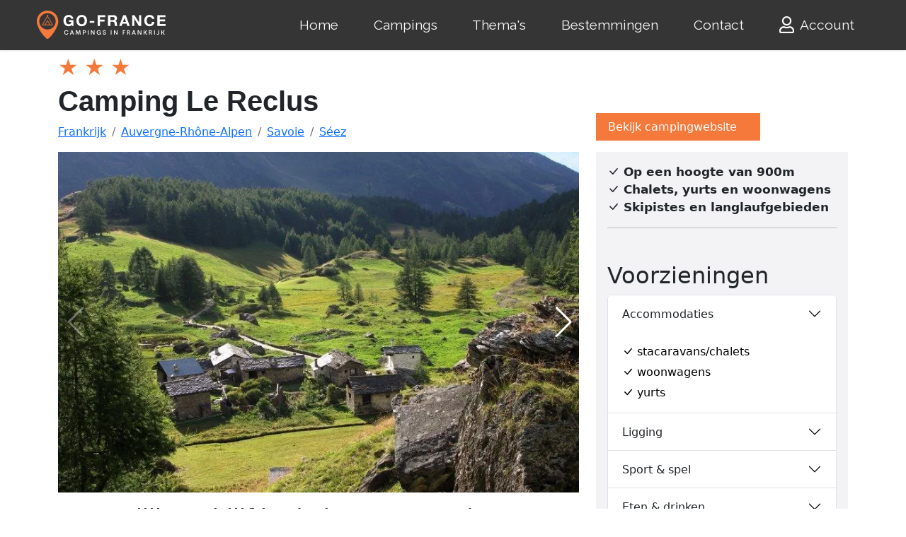

--- FILE ---
content_type: text/html; charset=UTF-8
request_url: https://www.go-france.nl/frankrijk/camping/le-reclus
body_size: 19383
content:

<!DOCTYPE html>
<html lang="nl">
<head>
<meta charset="utf-8">
<title>Camping Le Reclus in Séez</title>
<meta name="viewport" content="width=device-width, initial-scale=1.0">
<meta name="keywords" content="camping Le Reclus, Séez, Auvergne-Rhône-Alpen, Frankrijk" />
<meta name="description" content="Camping Le Reclus ligt in de streek de Savoie op een hoogte van 900 meter, vlak bij Bourg-Saint-Maurice, het nationale park de la Vanoise, skipistes en langlaufgebieden. De camping is het hele jaar open en verhuurt mobilhomes, chalets, yurts en woonwagens. Ook zijn er schaduwrijke staanplaatsen waarvan enkele ook geschikt zijn voor campers. Een prachtig berglandschap waar je in de zomer heerlijk kunt wandelen en mountainbiken en in de winter kunt skiën en langlaufen." />
<meta name="author" content="Go-France.nl" />
<meta name="robots" content="index, follow" />
<link rel="canonical" href="https://www.go-france.nl/frankrijk/camping/le-reclus" />
<link href="https://cdn.jsdelivr.net/npm/bootstrap@5.2.0-beta1/dist/css/bootstrap.min.css" rel="stylesheet" integrity="sha384-0evHe/X+R7YkIZDRvuzKMRqM+OrBnVFBL6DOitfPri4tjfHxaWutUpFmBp4vmVor" crossorigin="anonymous">
<script src="https://cdn.jsdelivr.net/npm/bootstrap@5.2.0-beta1/dist/js/bootstrap.bundle.min.js" integrity="sha384-pprn3073KE6tl6bjs2QrFaJGz5/SUsLqktiwsUTF55Jfv3qYSDhgCecCxMW52nD2" crossorigin="anonymous"></script>
<link rel="stylesheet" href="https://cdn.jsdelivr.net/npm/bootstrap-icons@1.8.3/font/bootstrap-icons.css">
<link href="/css/gf_bs5.1655203753.css" rel="stylesheet" />
<link rel="stylesheet" href="/assets/css/fontawesome.min.css">
<link rel="stylesheet" href="/assets/font-awesome-regular/css/regular.min.css">

<link rel="apple-touch-icon" sizes="180x180" href="/apple-touch-icon.png?v=2">
<link rel="icon" type="image/png" sizes="32x32" href="/favicon-32x32.png?v=2">
<link rel="icon" type="image/png" sizes="194x194" href="/favicon-194x194.png?v=2">
<link rel="icon" type="image/png" sizes="192x192" href="/android-chrome-192x192.png?v=2">
<link rel="icon" type="image/png" sizes="16x16" href="/favicon-16x16.png?v=2">
<link rel="manifest" href="/site.webmanifest?v=2">
<link rel="mask-icon" href="/safari-pinned-tab.svg?v=2" color="#da532c">
<link rel="shortcut icon" href="/favicon.ico?v=2">
<meta name="apple-mobile-web-app-title" content="Go France">
<meta name="application-name" content="Go France">
<meta name="msapplication-TileColor" content="#da532c">
<meta name="msapplication-TileImage" content="/mstile-144x144.png?v=2">
<meta name="theme-color" content="#ffffff">

<!-- Google tag (gtag.js) voor Google Analytics-->
<script async src="https://www.googletagmanager.com/gtag/js?id=G-TFKJ1SWCWH"></script>
<script>
  window.dataLayer = window.dataLayer || [];
  function gtag(){dataLayer.push(arguments);}
  gtag('js', new Date());

  gtag('config', 'G-TFKJ1SWCWH');
</script>
<script>
/**
* Functie die een klik op een uitgaande link volgt in Analytics.
* Deze functie vereist een geldige URL-tekenreeks als argument en gebruikt die URL-tekenreeks
* als gebeurtenislabel. Wanneer de methode 'transport' wordt ingesteld op 'beacon', wordt de hit verzonden
* bij gebruik van 'navigator.sendBeacon' in een browser die dat ondersteunt.
*/
var trackOutboundLink = function(url,label,cat) {
  gtag('event', 'klik', {
    'event_category': cat,
    'event_label': label,
    'transport_type': 'beacon',
    'event_callback': function(){window.open(url);}
  });
} 
</script>
<!-- HTML5 shim, for IE6-8 support of HTML5 elements -->
<!--[if lt IE 9]>
<script src="js/html5shiv.js"></script>
<![endif]-->

<script src="https://ajax.googleapis.com/ajax/libs/jquery/3.6.0/jquery.min.js"></script>
<script async src="/scripts/responsivelyLazy.min.js"></script>
<link href="https://fonts.googleapis.com/css?family=Quicksand|Signika|Wire+One|Caveat|Montserrat|Roboto|Raleway" rel="stylesheet"><style>
body {background-color: #FFF;}

/* h1, h2, h3, h4, h5, h6, .h1, .h2, .h3, .h4, .h5, .h6 {
    font-family: 'Raleway', sans-serif;
    font-weight: 400;
line-height: 1.1;} */


span.glyphicon-star {
    font-size: 24px;
}

.btn-flat {
  .button-variant(@btn-default-color; @btn-default-bg; transparent);
}
@media only screen and (min-width : 320px) {
}
@media only screen and (min-width : 480px) {
}
@media only screen and (min-width : 768px) {
    .titel-italic.kleiner  {
      font-size: 12px;
    }	
	.slider img {
      height: 460px !important;
    }
	.jwtitle {display:none !important}
	.slidertitle {display:block !important}	
}
@media only screen and (min-width : 992px) {
}
@media only screen and (min-width : 1200px) {
}
#button {
  display: inline-block;
  background-color: #f5793b;
  width: 50px;
  height: 50px;
  text-align: center;
  border-radius: 4px;
  position: fixed;
  bottom: 30px;
  right: 30px;
  transition: background-color .3s, 
    opacity .5s, visibility .5s;
  opacity: 0;
  visibility: hidden;
  z-index: 1000;
}
#button::after {
  content: "\f077";
  font-family: FontAwesome;
  font-weight: normal;
  font-style: normal;
  font-size: 2em;
  line-height: 50px;
  color: #fff;
}
#button:hover {
  cursor: pointer;
  background-color: #333;
}
#button:active {
  background-color: #555;
}
#button.show {
  opacity: 1;
  visibility: visible;
}

@media (min-width: 500px) {
  #button {
    margin: 30px;
  }
}
.morecontent span {
    display: none;
}
.morelink {
    display: block;
}

#exTab1 .tab-content {
  color : white;
  background-color: #f5f5f5;
  padding : 5px 15px;
}

#exTab2 h3 {
  color : white;
  background-color: #f5f5f5;
  padding : 5px 15px;
}

/* remove border radius for the tab */

#exTab1 .nav-pills > li > a {
  border-radius: 0;
}

/* change border radius for the tab , apply corners on top*/

#exTab3 .nav-pills > li > a {
  border-radius: 4px 4px 0 0 ;
}

#exTab3 .tab-content {
  /*background-color: #f5f5f5;*/
  padding : 5px 15px;
}

.nav-pills>li.active>a, .nav-pills>li.active>a:focus, .nav-pills>li.active>a:hover {
    color: #666;
    background-color: #f5f5f5;
}
    .slider {
      width: 100%;
      margin: 0px auto; 
    }
    .slider img {
	  height: 250px;
      width: auto; 
    }    
	
	.grecaptcha-badge { visibility: hidden; }
	.carousel-inner {
background-color: black !important;
}
.panel-heading .accordion-toggle:after {
    /* symbol for "opening" panels */
    font-family: 'Glyphicons Halflings';  /* essential for enabling glyphicon */
    content: "\e113";    /* adjust as needed, taken from bootstrap.css */
    float: right;        /* adjust as needed */
    color: grey;         /* adjust as needed */
	}
	.panel-heading .accordion-toggle.collapsed:after {
    /* symbol for "collapsed" panels */
    content: "\e114";    /* adjust as needed, taken from bootstrap.css */
	}

.panel-default>.panel-heading {
	background-color:#fff;
}
.panel-default {
	padding:10px;
}
.panel-title>a {text-decoration:none;
}
.panel-group .panel-heading+.panel-collapse>.list-group, .panel-group .panel-heading+.panel-collapse>.panel-body {
    border-top: 1px solid #fefef8;
}
.item img {
  width: auto;
  height: 300px;
  max-height: 300px;
}

/*usp vinkjes*/
ul {
  list-style: none;
  padding-left: 0;
}

.btn-warning {
	border-radius: 0;
	/* background-color: #fff;
	border-color: #fff; */
}

.navbar-brand {
	padding: 0 20px 0 0;
}

.navbar {
	padding: 0 0;
}

.picture-container-hero {
    margin-bottom: 0;
    height: 60vmin;
    max-height: 440px;
    background-color: #f2fafd;
    animation: zoomAndSomeFadeIn 3s cubic-bezier(.075,.82,.165,1);
    overflow: hidden;
    background: transparent no-repeat 50%;
    background-size: cover;
}

.anker {
	background-color: #75797c;
}

.anker .btn {
	--bs-btn-padding-x: 1.4rem;
    --bs-btn-padding-y: 0.7rem;
}

:root {
	--bs-link-color: #000;
	--bs-link-hover-color: #000;
}
section {
	position: relative;
}

.v-application.ctv-widget-app.v-btn__content.ctv-font-size-11px {
    font-size: 20px!important;
}
/* begin plattegrond */
.w3-btn,.w3-button{border:none;display:inline-block;padding:8px 16px;vertical-align:middle;overflow:hidden;text-decoration:none;color:inherit;background-color:inherit;text-align:center;cursor:pointer;white-space:nowrap}
.w3-btn,.w3-button{-webkit-touch-callout:none;-webkit-user-select:none;-khtml-user-select:none;-moz-user-select:none;-ms-user-select:none;user-select:none}   
.w3-disabled,.w3-btn:disabled,.w3-button:disabled{cursor:not-allowed;opacity:0.3}.w3-disabled *,:disabled *{pointer-events:none}
.w3-dropdown-hover:hover > .w3-button:first-child,.w3-dropdown-click:hover > .w3-button:first-child{background-color:#ccc;color:#000}
.w3-bar-block .w3-dropdown-hover .w3-button,.w3-bar-block .w3-dropdown-click .w3-button{width:100%;text-align:left;padding:8px 16px}
.w3-modal{z-index:3;display:none;padding-top:100px;position:fixed;left:0;top:0;width:100%;height:100%;overflow:auto;background-color:rgb(0,0,0);background-color:rgba(0,0,0,0.4)}
.w3-modal-content{margin:auto;background-color:#fff;position:relative;padding:0;outline:0;width:600px}
.w3-bar .w3-button{white-space:normal}
.w3-container:after,.w3-container:before,.w3-panel:after,.w3-panel:before,.w3-row:after,.w3-row:before,.w3-row-padding:after,.w3-row-padding:before,
@media (max-width:600px){.w3-modal-content{margin:0 10px;width:auto!important}.w3-modal{padding-top:30px}
.w3-dropdown-hover.w3-mobile,.w3-dropdown-hover.w3-mobile .w3-btn,.w3-dropdown-hover.w3-mobile .w3-button,.w3-dropdown-click.w3-mobile,.w3-dropdown-click.w3-mobile .w3-btn,.w3-dropdown-click.w3-mobile .w3-button{width:100%}}
@media (max-width:768px){.w3-modal-content{width:500px}.w3-modal{padding-top:50px}}
@media (min-width:993px){.w3-modal-content{width:900px}.w3-hide-large{display:none!important}.w3-sidebar.w3-collapse{display:block!important}}
.w3-display-topleft{position:absolute;left:0;top:0}.w3-display-topright{position:absolute;right:0;top:0}
.w3-container,.w3-panel{padding:0.01em 16px}.w3-panel{margin-top:16px;margin-bottom:16px}
.w3-animate-zoom {animation:animatezoom 0.6s}@keyframes animatezoom{from{transform:scale(0)} to{transform:scale(1)}}
.w3-xlarge{font-size:24px!important}.w3-xxlarge{font-size:36px!important}.w3-xxxlarge{font-size:48px!important}.w3-jumbo{font-size:64px!important}
.w3-button:hover{color:#000!important;background-color:#ccc!important}
.w3-red,.w3-hover-red:hover{color:#fff!important;background-color:#f44336!important}
/* einde plattegrond */
</style>


<link rel="stylesheet" href="/css/gf_bs5_details.css">	
<link rel="stylesheet" href="/css/style-usp2.css">
</head>
<body>
<!-- Back to top button -->
<a id="button"></a>
<section name="menu">
    <link rel="stylesheet" href="/assets/dropdown/css/style.css">
<style>
@font-face { 
  font-family:"Font Awesome 5 Free";
  font-style:normal;
  font-weight:400;
  font-display:block;
  src:url(https://www.go-france.nl/assets/font-awesome-regular/fonts/fa-regular-400.eot);
  src:url(https://www.go-france.nl/assets/font-awesome-regular/fonts/fa-regular-400.eot?#iefix) format("embedded-opentype"),url(https://www.go-france.nl/assets/font-awesome-regular/fonts/fa-regular-400.woff2) format("woff2"),url(https://www.go-france.nl/assets/font-awesome-regular/fonts/fa-regular-400.woff) format("woff"),url(https://www.go-france.nl/assets/font-awesome-regular/fonts/fa-regular-400.ttf) format("truetype"),url(https://www.go-france.nl/assets/font-awesome-regular/fonts/fa-regular-400.svg#fontawesome) format("svg");
} 
@import url('https://fonts.googleapis.com/css?family=Raleway:100,200,300,400,500,600,700,800,900,100i,200i,300i,400i,500i,600i,700i,800i,900i&display=swap'); 

:root { 
    --bs-primary-rgb: 13,110,253; 
    --bs-white-rgb: 255,255,255; 
    --bs-font-sans-serif: system-ui,-apple-system,"Segoe UI",Roboto,"Helvetica Neue","Noto Sans","Liberation Sans",Arial,sans-serif,"Apple Color Emoji","Segoe UI Emoji","Segoe UI Symbol","Noto Color Emoji"; 
    --bs-body-font-family: var(--bs-font-sans-serif); 
    --bs-body-font-size: 1rem; 
    --bs-body-font-weight: 400; 
    --bs-body-line-height: 1.5; 
    --bs-body-color: #212529; 
    --bs-body-bg: #fff; 
    --bs-border-width: 1px; 
    --bs-link-color: #0d6efd; 
    --bs-link-hover-color: #0a58ca; 
} 

@media (prefers-reduced-motion: no-preference){ 
  :root { 
    scroll-behavior: smooth;
  } 
}     

*,:after,:before { 
    box-sizing: border-box;
} 

body {
    padding-top: 0px;
}

.oldnav .navbar { 
    --bs-navbar-padding-x: 0; 
    --bs-navbar-padding-y: 0.5rem; 
    --bs-navbar-color: rgba(0, 0, 0, 0.55); 
    --bs-navbar-hover-color: rgba(0, 0, 0, 0.7); 
    --bs-navbar-disabled-color: rgba(0, 0, 0, 0.3); 
    --bs-navbar-brand-padding-y: 0.3125rem; 
    --bs-navbar-brand-margin-end: 1rem; 
    --bs-navbar-brand-font-size: 1.25rem; 
    --bs-navbar-brand-color: rgba(0, 0, 0, 0.9); 
    --bs-navbar-brand-hover-color: rgba(0, 0, 0, 0.9); 
    --bs-navbar-nav-link-padding-x: 0.5rem; 
    --bs-navbar-toggler-padding-y: 0.25rem; 
    --bs-navbar-toggler-padding-x: 0.75rem; 
    --bs-navbar-toggler-font-size: 1.25rem; 
    --bs-navbar-toggler-border-color: rgba(0, 0, 0, 0.1); 
    --bs-navbar-toggler-border-radius: 0.375rem; 
    --bs-navbar-toggler-transition: box-shadow 0.15s ease-in-out; 
    position: relative; 
    display: flex; 
    flex-wrap: wrap; 
    align-items: center; 
    justify-content: space-between; 
    padding: var(--bs-navbar-padding-y) var(--bs-navbar-padding-x);
} 

@media (min-width: 992px){ 
  .oldnav .navbar-expand-lg { 
    flex-wrap: nowrap; 
    justify-content: flex-start;
  } 
}     

.oldnav .navbar { 
    display: -webkit-flex; 
    -webkit-flex-wrap: wrap; 
    -webkit-align-items: center; 
    -webkit-justify-content: space-between;
} 

.cid-udHVXyjt3i .navbar-dropdown  { 
    position: relative !important;
} 

.cid-udHVXyjt3i .navbar  { 
    min-height: 70px;
    border: none; 
    border-bottom: 1px solid transparent; 
    transition: all 0.3s; 
    box-shadow: 0 1px 3px 0 rgba(0, 0, 0, 0.1); 
    background: #353535;
} 

.cid-udHVXyjt3i .navbar-dropdown  { 
    padding: 0 1rem;
} 

.oldnav .container-fluid { 
    --bs-gutter-x: 1.5rem; 
    width: 100%; 
    padding-right: calc(var(--bs-gutter-x) * .5); 
    padding-left: calc(var(--bs-gutter-x) * .5); 
    margin-right: auto; 
    margin-left: auto;
} 

.oldnav .container-fluid { 
    position: relative; 
    word-wrap: break-word;
} 

@media (min-width: 768px){ 
  .oldnav .container-fluid { 
    padding-left: 32px; 
    padding-right: 32px;
  } 
}     

.oldnav .navbar > .container-fluid  { 
    display: flex; 
    flex-wrap: inherit; 
    align-items: center; 
    justify-content: space-between;
} 

.oldnav .navbar-brand { 
    padding-top: var(--bs-navbar-brand-padding-y); 
    padding-bottom: var(--bs-navbar-brand-padding-y); 
    margin-right: var(--bs-navbar-brand-margin-end); 
    font-size: var(--bs-navbar-brand-font-size); 
    color: var(--bs-navbar-brand-color); 
    text-decoration: none; 
    white-space: nowrap;
}

@media (max-width: 991px) and (max-width: 767px) {
    .cid-udHVXyjt3i .navbar .navbar-brand {
        width: calc(100% - 31px);
    }
} 

.oldnav .menu .navbar-brand  { 
    display: -webkit-flex;
} 

.cid-udHVXyjt3i .navbar-brand  { 
    min-height: 70px; 
    flex-shrink: 0; 
    align-items: center; 
    margin-right: 0;
    margin-left: 0; 
    padding: 10px 0; 
    transition: all 0.3s; 
    word-break: break-word; 
    z-index: 1;
}

@media (min-width: 768px) {
    .navbar>.container .navbar-brand, .navbar>.container-fluid .navbar-brand {
        margin-left: 0px;
    }
} 

.oldnav .navbar-brand:hover { 
    color: var(--bs-navbar-brand-hover-color);
} 

.oldnav button { 
    border-radius: 0;
} 

.oldnav button { 
    margin: 0; 
    font-family: inherit; 
    font-size: inherit; 
    line-height: inherit;
} 

.oldnav button { 
    text-transform: none;
} 

.oldnav button { 
    background-color: transparent; 
    border-color: transparent;
} 

.oldnav button { 
    font-family: sans-serif; 
    font-size: 100%; 
    line-height: 1.15; 
    margin: 0;
} 

.oldnav button { 
    overflow: visible;
} 

.oldnav button { 
    touch-action: manipulation;
} 

.oldnav button { 
    cursor: pointer;
} 

.oldnav button { 
    font-family: inherit; 
    font-weight: inherit; 
    font-size: inherit; 
    line-height: inherit;
} 

.oldnav [type="button"],.oldnav button { 
    -webkit-appearance: button;
} 

.oldnav .navbar-toggler { 
    padding: var(--bs-navbar-toggler-padding-y) var(--bs-navbar-toggler-padding-x); 
    font-size: var(--bs-navbar-toggler-font-size); 
    line-height: 1; 
    color: var(--bs-navbar-color); 
    background-color: transparent; 
    border: var(--bs-border-width) solid var(--bs-navbar-toggler-border-color); 
    border-radius: var(--bs-navbar-toggler-border-radius); 
    transition: var(--bs-navbar-toggler-transition);
} 

.oldnav .navbar-toggler { 
    align-self: flex-start; 
    padding: 0.25rem 0.75rem; 
    font-size: 1.25rem; 
    line-height: 1; 
    background: transparent; 
    border: 1px solid transparent; 
    border-radius: 0.25rem;
} 

.oldnav button,.oldnav [type="button"]  { 
    -webkit-appearance: button;
} 

.oldnav [type="button"]:not(:disabled),.oldnav button:not(:disabled) { 
    cursor: pointer;
} 

@media (min-width: 992px){ 
  .oldnav .navbar-expand-lg .navbar-toggler  { 
    display: none;
  } 
}     

.cid-udHVXyjt3i button.navbar-toggler  { 
    outline: none; 
    width: 31px; 
    height: 20px; 
    cursor: pointer; 
    transition: all 0.2s; 
    position: relative; 
    align-self: center;
} 

.oldnav .navbar-toggler:hover { 
    text-decoration: none;
} 

.oldnav .navbar-toggler:hover { 
    text-decoration: none; 
    box-shadow: none;
} 

.oldnav .navbar-collapse { 
    flex-basis: 100%; 
    flex-grow: 1; 
    align-items: center;
} 

.oldnav .navbar-collapse { 
    -webkit-flex-basis: 100%; 
    -webkit-flex-grow: 1; 
    -webkit-align-items: center;
    padding-right: 0px;
    padding-left: 0px;
} 

.oldnav .collapse:not(.show) { 
    display: none;
} 

@media (min-width: 992px){ 
  .oldnav .navbar-expand-lg .navbar-collapse  { 
    display: flex!important; 
    flex-basis: auto;
  } 
}     

.cid-udHVXyjt3i .navbar .navbar-collapse  { 
    justify-content: flex-end; 
    z-index: 1;
} 

.oldnav span { 
    line-height: 1; 
    word-break: break-word; 
    word-wrap: break-word; 
    font-weight: 400;
} 

.oldnav .menu .navbar-brand span  { 
    display: flex; 
    display: -webkit-flex;
} 

.oldnav ul { 
    padding-left: 2rem;
} 

.oldnav ul { 
    margin-top: 0; 
    margin-bottom: 1rem;
} 

.oldnav ul { 
    margin-bottom: 2.3125rem;
} 

.oldnav .navbar-nav { 
    --bs-nav-link-padding-x: 0; 
    --bs-nav-link-padding-y: 0.5rem; 
    --bs-nav-link-color: var(--bs-navbar-color); 
    --bs-nav-link-hover-color: var(--bs-navbar-hover-color); 
    --bs-nav-link-disabled-color: var(--bs-navbar-disabled-color); 
    display: flex; 
    flex-direction: column; 
    padding-left: 0; 
    margin-bottom: 0; 
    list-style: none;
} 

@media (min-width: 992px){ 
  .oldnav .navbar-expand-lg .navbar-nav  { 
    flex-direction: row;
  } 
}     

.cid-udHVXyjt3i ul.navbar-nav  { 
    flex-wrap: wrap;
} 

@media (min-width: 992px){ 
  .oldnav .menu .navbar-nav.nav-dropdown  { 
    display: -webkit-flex;
  } 
}     

.oldnav a { 
    color: var(--bs-link-color); 
    text-decoration: underline;
} 

.oldnav a { 
    font-style: normal; 
    font-weight: 400; 
    cursor: pointer;
} 

.oldnav a { 
    text-decoration: none;
} 

.oldnav a { 
    line-height: 1; 
    word-break: break-word; 
    word-wrap: break-word; 
    font-weight: 400;
} 

.oldnav a { 
    color: #6592e6;
} 

.oldnav a { 
    transition: color 0.6s;
} 

.oldnav a { 
    color: #0059ff;
} 

.oldnav a { 
    background-color: transparent; 
    -webkit-text-decoration-skip: objects;
} 

.oldnav a { 
    touch-action: manipulation;
} 

.cid-udHVXyjt3i .navbar-brand .navbar-logo a  { 
    outline: none;
} 

.oldnav a:hover { 
    color: var(--bs-link-hover-color);
} 

.oldnav a,.oldnav a:hover { 
    text-decoration: none;
} 

.oldnav a,.oldnav a:hover { 
    color: #6592e6;
} 

.oldnav a,.oldnav a:hover { 
    color: #0059ff;
} 

.cid-udHVXyjt3i button.navbar-toggler .hamburger span  { 
    position: absolute; 
    right: 0; 
    width: 30px; 
    height: 2px; 
    border-right: 5px; 
    background-color: #ffffff;
} 

.cid-udHVXyjt3i button.navbar-toggler .hamburger span:nth-child(1)  { 
    top: 0; 
    transition: all 0.2s;
} 

.cid-udHVXyjt3i button.navbar-toggler .hamburger span:nth-child(2)  { 
    top: 8px; 
    transition: all 0.15s;
} 

.cid-udHVXyjt3i button.navbar-toggler .hamburger span:nth-child(3)  { 
    top: 8px; 
    transition: all 0.15s;
} 

.cid-udHVXyjt3i button.navbar-toggler .hamburger span:nth-child(4)  { 
    top: 16px; 
    transition: all 0.2s;
}

.oldnav svg { 
    vertical-align: middle;
} 

.oldnav svg:not(:root) { 
    overflow: hidden;
} 

.oldnav .nav-link { 
    display: block; 
    padding: var(--bs-nav-link-padding-y) var(--bs-nav-link-padding-x); 
    font-size: var(--bs-nav-link-font-size); 
    font-weight: var(--bs-nav-link-font-weight); 
    color: var(--bs-nav-link-color); 
    text-decoration: none; 
    transition: color .15s ease-in-out,background-color .15s ease-in-out,border-color .15s ease-in-out;
} 

.text-white {
    color: #fafafa !important;
} 

.oldnav .display-7,.oldnav a { 
    line-height: 1; 
    word-break: break-word; 
    word-wrap: break-word; 
    font-weight: 400;
} 

.oldnav .display-7 { 
    font-family: 'Raleway', sans-serif; 
    font-size: 1.2rem; 
    line-height: 1.5;
}

@media (max-width: 768px) {
    .oldnav .display-7 {
        font-size: 0.96rem;
        font-size: calc( 1.07rem + (1.2 - 1.07) * ((100vw - 20rem) / (48 - 20)));
        line-height: calc( 1.4 * (1.07rem + (1.2 - 1.07) * ((100vw - 20rem) / (48 - 20))));
    }
} 

.oldnav .nav-dropdown .link  { 
    padding: 0.667em 1.667em !important; 
    margin: 0 !important;
} 

.cid-udHVXyjt3i .nav-link  { 
    position: relative;
} 

.cid-udHVXyjt3i a.nav-link  { 
    display: flex; 
    align-items: center; 
    justify-content: center;
} 

@media (min-width: 992px){ 
  .oldnav .navbar-expand-lg .navbar-nav .nav-link  { 
    padding-right: var(--bs-navbar-nav-link-padding-x); 
    padding-left: var(--bs-navbar-nav-link-padding-x);
  } 
}     

.cid-udHVXyjt3i .nav-dropdown .link  { 
    padding: 0 0.3em !important; 
    margin: 0.667em 1em !important;
} 

.cid-udHVXyjt3i .navbar-expand-lg .navbar-nav .nav-link  { 
    padding: 0;
} 

.oldnav .nav-link:hover { 
    color: var(--bs-nav-link-hover-color);
} 

.oldnav a.text-white:hover { 
    color: #c7c7c7 !important;
} 

.oldnav .far { 
    -moz-osx-font-smoothing: grayscale; 
    -webkit-font-smoothing: antialiased; 
    font-style: normal; 
    font-variant: normal; 
    text-rendering: auto; 
    line-height: 1;
} 

.oldnav .far { 
    font-family: "Font Awesome 5 Free"; 
    font-weight: 400;
} 

.oldnav .nav-link .mbr-iconfont  { 
    margin-right: 0.5rem;
} 

.oldnav .display-7 > .mbr-iconfont  { 
    font-size: 1.25rem;
} 

.oldnav .display-7 > .mbr-iconfont  { 
    font-size: 1.5rem;
} 

.oldnav .fa-user:before { 
    content: "\f007";
}
.cid-udHVXyjt3i .navbar.opened {
    transition: all 0.3s;
}
.cid-udHVXyjt3i nav.opened .hamburger span:nth-child(1) {
    top: 8px;
    width: 0;
    opacity: 0;
    right: 50%;
    transition: all 0.2s;
}
.cid-udHVXyjt3i nav.opened .hamburger span:nth-child(2) {
    transform: rotate(45deg);
    transition: all 0.25s;
}
.cid-udHVXyjt3i nav.opened .hamburger span:nth-child(3) {
    transform: rotate(-45deg);
    transition: all 0.25s;
}
.cid-udHVXyjt3i nav.opened .hamburger span:nth-child(4) {
    top: 8px;
    width: 0;
    opacity: 0;
    right: 50%;
    transition: all 0.2s;
} 
</style>

<section name="menu" class="oldnav">
    <section data-bs-version="5.1" class="menu menu2 cid-udHVXyjt3i" once="menu" id="menu2-k3">
        <nav class="navbar navbar-dropdown navbar-expand-lg">
            <div class="container-fluid">
                <div class="navbar-brand">
                    <span class="navbar-logo">
                        <a href="https://www.go-france.nl/">
                            <svg width="186" height="40" viewBox="0 0 335 72" class="css-1j8o68f snip-svg">
                                <defs id="SvgjsDefs5027">
                                </defs>
                                <g id="SvgjsG5028" featurekey="symbolFeature-0" transform="matrix(0.7538951421564319,0,0,0.7538951421564319,-3.2868995598303226,-1.6947562091085564)" fill="#f5793b">
                                    <path xmlns="http://www.w3.org/2000/svg" d="M50,2.248c-20.046,0-36.354,16.309-36.355,36.355c0,4.068,0.667,8.062,1.982,11.873  c6.04,17.401,16.431,33.138,30.017,45.479c1.166,1.159,2.712,1.797,4.356,1.797c1.645,0,3.189-0.638,4.322-1.766  c13.617-12.37,24.009-28.108,30.051-45.513c1.314-3.81,1.982-7.805,1.982-11.871C86.355,18.557,70.047,2.248,50,2.248z M50,66.109  c-15.241,0-27.64-12.397-27.64-27.637c0-15.24,12.399-27.639,27.64-27.639c15.24,0,27.639,12.397,27.639,27.638  C77.639,53.712,65.24,66.109,50,66.109z">
                                    </path>
                                    <path xmlns="http://www.w3.org/2000/svg" d="M67.989,49.979L51.152,20.817l1.556-2.696c0.276-0.479,0.112-1.09-0.366-1.366c-0.478-0.276-1.09-0.113-1.366,0.366  l-0.979,1.695l-0.979-1.695c-0.277-0.478-0.887-0.643-1.366-0.366c-0.478,0.276-0.642,0.888-0.366,1.366l1.556,2.696L31.917,50.131  c-0.392,0.681,0.114,1.5,0.866,1.5h34.428c0.006,0,0.014,0,0.02,0C68.046,51.631,68.469,50.703,67.989,49.979z M43.27,49.631  l6.729-11.652l6.727,11.652H43.27z M59.034,49.631l-8.17-14.152c-0.179-0.31-0.509-0.5-0.866-0.5s-0.688,0.19-0.866,0.5  l-8.172,14.152h-6.444l15.482-26.814l15.481,26.814H59.034z">
                                    </path>
                                </g>
                                <g id="SvgjsG5029" featurekey="nameFeature-0" transform="matrix(0.9666002122969779,0,0,0.9666002122969779,73.53076677392323,0.599381494447286)" fill="#ffffff">
                                    <path d="M15.56 10.760000000000002 c3.2533 0 6.0132 0.94672 8.28 2.84 s3.52 4.3068 3.76 7.24 l-6 0 c-0.37332 -1.6 -1.0933 -2.8 -2.16 -3.6 s-2.36 -1.2 -3.88 -1.2 c-2.4533 0 -4.36 0.88668 -5.72 2.66 s-2.04 4.1532 -2.04 7.14 c0 2.9333 0.69332 5.26 2.08 6.98 s3.28 2.58 5.68 2.58 c4.1068 0 6.3732 -2.0533 6.8 -6.16 l-6.32 0 l0 -4.68 l12 0 l0 15.44 l-4 0 l-0.64 -3.24 c-2 2.6133 -4.6132 3.92 -7.84 3.92 c-4.2132 0 -7.6068 -1.3867 -10.18 -4.16 s-3.86 -6.3332 -3.86 -10.68 c0 -4.4268 1.28 -8.0468 3.84 -10.86 s5.96 -4.22 10.2 -4.22 z M49.548 10.760000000000002 c4.2132 0 7.6068 1.4 10.18 4.2 s3.86 6.4268 3.86 10.88 c0 4.3468 -1.2933 7.9068 -3.88 10.68 s-5.9732 4.16 -10.16 4.16 c-4.2132 0 -7.6068 -1.3867 -10.18 -4.16 s-3.86 -6.3332 -3.86 -10.68 c0 -4.4268 1.2933 -8.0468 3.88 -10.86 s5.9732 -4.22 10.16 -4.22 z M41.788 25.84 c0 2.88 0.67996 5.1932 2.04 6.94 s3.2667 2.62 5.72 2.62 c2.4 0 4.2932 -0.86 5.68 -2.58 s2.08 -4.0468 2.08 -6.98 c0 -3.0667 -0.68668 -5.4668 -2.06 -7.2 s-3.2866 -2.6 -5.74 -2.6 c-2.4 0 -4.2868 0.86668 -5.66 2.6 s-2.06 4.1332 -2.06 7.2 z M82.896 26.64 l0 4.88 l-12.04 0 l0 -4.88 l12.04 0 z M111.48400000000001 11.440000000000001 l0 5.28 l-13.8 0 l0 6.6 l11.96 0 l0 4.88 l-11.96 0 l0 11.8 l-6.28 0 l0 -28.56 l20.08 0 z M134.15200000000002 11.440000000000001 c2.4 0 4.3936 0.74 5.98 2.22 s2.38 3.3667 2.38 5.66 c0 3.5733 -1.5067 5.96 -4.52 7.16 l0 0.08 c1.0133 0.29332 1.8066 0.78 2.38 1.46 s1.0066 1.4733 1.3 2.38 s0.48 2.36 0.56 4.36 c0.10668 2.6133 0.48 4.36 1.12 5.24 l-6.28 0 c-0.34668 -0.88 -0.61336 -2.5333 -0.80004 -4.96 c-0.21332 -2.56 -0.68 -4.2332 -1.4 -5.02 s-1.8933 -1.18 -3.52 -1.18 l-6.32 0 l0 11.16 l-6.28 0 l0 -28.56 l15.4 0 z M131.952 24.36 c1.3333 0 2.38 -0.3 3.14 -0.9 s1.14 -1.66 1.14 -3.18 c0 -1.44 -0.37332 -2.46 -1.12 -3.06 s-1.8134 -0.9 -3.2 -0.9 l-6.88 0 l0 8.04 l6.92 0 z M165.5 11.440000000000001 l10.68 28.56 l-6.52 0 l-2.16 -6.36 l-10.68 0 l-2.24 6.36 l-6.36 0 l10.84 -28.56 l6.44 0 z M162.18 18.48 l-3.72 10.48 l7.4 0 l-3.6 -10.48 l-0.08 0 z M188.528 11.440000000000001 l11.92 19.16 l0.08 0 l0 -19.16 l5.88 0 l0 28.56 l-6.28 0 l-11.88 -19.12 l-0.08 0 l0 19.12 l-5.88 0 l0 -28.56 l6.24 0 z M228.356 10.760000000000002 c3.3333 0 6.1332 0.94 8.4 2.82 s3.5734 4.3668 3.92 7.46 l-6.08 0 c-0.21332 -1.4133 -0.92 -2.6 -2.12 -3.56 s-2.5733 -1.44 -4.12 -1.44 c-2.4533 0 -4.36 0.88 -5.72 2.64 s-2.04 4.1468 -2.04 7.16 c0 2.9333 0.68668 5.26 2.06 6.98 s3.2733 2.58 5.7 2.58 c1.8133 0 3.28 -0.55332 4.4 -1.66 s1.8133 -2.6867 2.08 -4.74 l6.08 0 c-0.32 3.6267 -1.62 6.48 -3.9 8.56 s-5.1668 3.12 -8.66 3.12 c-4.1868 0 -7.5732 -1.38 -10.16 -4.14 s-3.88 -6.3268 -3.88 -10.7 c0 -4.4268 1.28 -8.0468 3.84 -10.86 s5.96 -4.22 10.2 -4.22 z M270.18399999999997 11.440000000000001 l0 5.28 l-15.08 0 l0 6.12 l13.84 0 l0 4.88 l-13.84 0 l0 7 l15.4 0 l0 5.28 l-21.68 0 l0 -28.56 l21.36 0 z">
                                    </path>
                                </g>
                                <g id="SvgjsG5030" featurekey="sloganFeature-0" transform="matrix(0.7849564290926363,0,0,0.7849564290926363,76.19518452718599,45.3853102514729)" fill="#ffffff">
                                    <path d="M8.0566 20.18555 c-4.0039 0 -7.0313 -2.7344 -7.0313 -7.1582 c0 -4.4043 3.0273 -7.1484 7.0313 -7.1484 c2.9297 0 5.332 1.4844 6.377 3.9746 l-2.1777 0.83008 c-0.72266 -1.6699 -2.3047 -2.627 -4.1992 -2.627 c-2.6367 0 -4.6973 1.8359 -4.6973 4.9707 c0 3.1543 2.0605 4.9805 4.6973 4.9805 c1.8945 0 3.4766 -0.94727 4.1992 -2.6172 l2.1777 0.83008 c-1.0449 2.4902 -3.4473 3.9648 -6.377 3.9648 z M30.02753125 20 l-1.1035 -3.0957 l-6.084 0 l-1.0938 3.0957 l-2.4121 0 l5.127 -13.926 l2.8418 0 l5.127 13.926 l-2.4023 0 z M23.55273125 14.9023 l4.668 0 l-2.334 -6.582 z M53.99071875 20 l-2.3145 0 l-0.91797 -10.996 l-3.9941 10.996 l-1.4648 0 l-3.9746 -10.977 l-0.92773 10.977 l-2.3242 0 l1.1133 -13.926 l3.252 0 l3.584 9.8438 l3.6133 -9.8438 l3.252 0 z M66.71289375 6.074 c2.6172 0 4.2871 1.9629 4.2871 4.3848 c0 2.4609 -1.6699 4.3457 -4.2871 4.3457 l-3.2031 0 l0 5.1953 l-2.334 0 l0 -13.926 l5.5371 0 z M66.34179375 12.8125 c1.5625 0 2.3828 -0.95703 2.3828 -2.3828 c0 -1.377 -0.82031 -2.3828 -2.3828 -2.3828 l-2.832 0 l0 4.7656 l2.832 0 z M77.521496875 20 l0 -13.926 l2.334 0 l0 13.926 l-2.334 0 z M97.03146875 6.074 l2.334 0 l0 13.926 l-2.6172 0 l-6.8359 -10.625 l0 10.625 l-2.3145 0 l0 -13.926 l2.5879 0 l6.8457 10.557 l0 -10.557 z M113.074234375 20.18555 c-3.9453 0 -6.9336 -2.7051 -6.9336 -7.1191 c0 -4.4434 3.0273 -7.1875 7.0313 -7.1875 c2.6172 0 4.8242 1.1523 6.0352 3.2617 l-2.0605 1.1035 c-0.82031 -1.5527 -2.2852 -2.2852 -3.9746 -2.2852 c-2.6465 0 -4.6777 1.8066 -4.6777 5.0586 c0 3.1836 1.9531 5.0977 4.7656 5.0977 c2.1289 0 3.8965 -1.1426 4.248 -3.5352 l-4.248 0 l0 -1.9238 l6.4844 0 l0 7.3438 l-1.8652 0 l0 -2.2656 c-0.91797 1.543 -2.5391 2.4512 -4.8047 2.4512 z M131.314409375 20.18555 c-2.9492 0 -5.1563 -1.4063 -5.6055 -3.8672 l2.4023 -0.55664 c0.25391 1.6016 1.5723 2.4805 3.291 2.4805 c1.3574 0 2.5879 -0.57617 2.5684 -2.041 c-0.019531 -1.5234 -1.709 -1.9629 -3.5352 -2.4805 c-2.1094 -0.61523 -4.2773 -1.3184 -4.2773 -3.877 c0 -2.5977 2.1289 -3.9648 4.7754 -3.9648 c2.4414 0 4.7559 1.0254 5.293 3.5254 l-2.2559 0.56641 c-0.3125 -1.4844 -1.4648 -2.1387 -2.9199 -2.1387 c-1.2988 0 -2.5293 0.55664 -2.5293 1.9727 c0 1.2891 1.4746 1.6895 3.1641 2.1582 c2.1777 0.60547 4.6973 1.3477 4.6973 4.1406 c0 2.8809 -2.4121 4.082 -5.0684 4.082 z M152.091809375 20 l0 -13.926 l2.334 0 l0 13.926 l-2.334 0 z M171.60178125 6.074 l2.334 0 l0 13.926 l-2.6172 0 l-6.8359 -10.625 l0 10.625 l-2.3145 0 l0 -13.926 l2.5879 0 l6.8457 10.557 l0 -10.557 z M198.511671875 8.154 l-5.5176 0 l0 3.8477 l4.7852 0 l0 2.0703 l-4.7852 0 l0 5.9277 l-2.3633 0 l0 -13.926 l7.8809 0 l0 2.0801 z M212.4355875 20 l-3.6133 -6.2109 l-1.5039 0 l0 6.2109 l-2.334 0 l0 -13.926 l4.834 0 c3.0176 0 4.3457 1.8066 4.3457 4.043 c0 1.9434 -1.1523 3.252 -2.998 3.584 l4.0137 6.2988 l-2.7441 0 z M207.3183875 8.047 l0 4.0137 l2.1582 0 c1.709 0 2.4414 -0.80078 2.4414 -1.9922 c0 -1.1816 -0.73242 -2.0215 -2.4414 -2.0215 l-2.1582 0 z M230.646671875 20 l-1.1035 -3.0957 l-6.084 0 l-1.0938 3.0957 l-2.4121 0 l5.127 -13.926 l2.8418 0 l5.127 13.926 l-2.4023 0 z M224.171871875 14.9023 l4.668 0 l-2.334 -6.582 z M248.681859375 6.074 l2.334 0 l0 13.926 l-2.6172 0 l-6.8359 -10.625 l0 10.625 l-2.3145 0 l0 -13.926 l2.5879 0 l6.8457 10.557 l0 -10.557 z M266.882625 20 l-4.6582 -6.1816 l-1.1328 0 l0 6.1816 l-2.334 0 l0 -13.926 l2.334 0 l0 5.6738 l1.1133 0 l4.5801 -5.6738 l2.8613 0 l-5.4297 6.6504 l5.6543 7.2754 l-2.9883 0 z M283.472696875 20 l-3.6133 -6.2109 l-1.5039 0 l0 6.2109 l-2.334 0 l0 -13.926 l4.834 0 c3.0176 0 4.3457 1.8066 4.3457 4.043 c0 1.9434 -1.1523 3.252 -2.998 3.584 l4.0137 6.2988 l-2.7441 0 z M278.355496875 8.047 l0 4.0137 l2.1582 0 c1.709 0 2.4414 -0.80078 2.4414 -1.9922 c0 -1.1816 -0.73242 -2.0215 -2.4414 -2.0215 l-2.1582 0 z M292.54298125 20 l0 -13.926 l2.334 0 l0 13.926 l-2.334 0 z M304.357453125 20.18555 c-1.0352 0 -2.2266 -0.27344 -3.3691 -0.88867 l0.99609 -1.9434 c0.67383 0.45898 1.3867 0.70313 2.1289 0.70313 c1.3379 0 2.0605 -0.87891 2.0605 -2.5977 l0 -9.3848 l2.3438 0 l0 9.8145 c0 2.7441 -1.6797 4.2969 -4.1602 4.2969 z M324.169734375 20 l-4.6582 -6.1816 l-1.1328 0 l0 6.1816 l-2.334 0 l0 -13.926 l2.334 0 l0 5.6738 l1.1133 0 l4.5801 -5.6738 l2.8613 0 l-5.4297 6.6504 l5.6543 7.2754 l-2.9883 0 z">
                                    </path>
                                </g>
                            </svg>
                        </a>
                    </span>
                </div>
                <button class="navbar-toggler" type="button" data-toggle="collapse" data-bs-toggle="collapse" data-target="#navbarSupportedContent" data-bs-target="#navbarSupportedContent" aria-controls="navbarNavAltMarkup" aria-expanded="false" aria-label="Toggle navigation">
                    <div class="hamburger">
                        <span></span>
                        <span></span>
                        <span></span>
                        <span></span>
                    </div>
                </button>
                <div class="collapse navbar-collapse" id="navbarSupportedContent">
                    <ul class="navbar-nav nav-dropdown nav-right" data-app-modern-menu="true">
                        <li class="nav-item"><a class="nav-link link text-white text-primary display-7" href="https://www.go-france.nl/">Home</a></li>
                        <li class="nav-item"><a class="nav-link link text-white text-primary display-7" href="https://www.go-france.nl/zoeken">Campings</a></li>
                        <li class="nav-item"><a class="nav-link link text-white text-primary display-7" href="https://www.go-france.nl/zoeken/thema">Thema's</a></li>
                        <li class="nav-item"><a class="nav-link link text-white text-primary display-7" href="https://www.go-france.nl/bestemmingen">Bestemmingen</a></li>
                        <li class="nav-item"><a class="nav-link link text-white text-primary display-7" href="https://www.go-france.nl/contact">Contact</a>
                        </li>
                        <li class="nav-item"><a class="nav-link link text-white text-primary display-7" href="https://www.go-france.nl/inloggen"><span class="far fa-user mbr-iconfont mbr-iconfont-btn"></span>Account</a></li>
                    </ul>
                </div>
            </div>
        </nav>
    </section>
</section></section>

<section name="hero" style="display: none;">
<div class="d-none d-md-block picture-container-hero" style="background-image:url(&quot;https://www.go-france.nl/canadienne_opt.jpeg&quot;)"></div>
</section>

<section name="mobile_slideshow" class="d-md-none pb-3">
  <script>
{
  "dependencies": {
    "parcel-bundler": "^1.6.1",
    "swiper": "latest"
  },
  "name": "Swiper - Thumbs gallery",
  "tags": [
    "swiper"
  ]
}
</script>
<!-- Link Swiper's CSS -->
    <link rel="stylesheet" href="/css/swiper-bundle.min.css">
  <link rel="stylesheet" href="/css/swiper.css">
  <script src="/js/swiper-bundle.min.js"> </script>  
  <style>
  	@media (min-width: 1400px) {
		.container {
    		max-width: 1320px !important;
		}
	}
	
	/* Let's not animate the contents of modal windows */
	.no-anim {
		-webkit-animation: none !important;
		-moz-animation: none !important;
		-o-animation: none !important;
		-ms-animation: none !important;
		animation: none !important;
	}
	/* display modals on top of scrollToTop button */
	.modal {
		z-index: 6000
	}
	body{ display:flex; flex-direction:column; }
	.team2 {flex:1;}	
  </style>

    <!-- Demo styles -->
    <style>
      .swiper {
        width: 100%;
        height: 100%;
      }

      .swiper-slide {
        text-align: center;
        font-size: 18px;
        background: #fff;

        /* Center slide text vertically */
        display: -webkit-box;
        display: -ms-flexbox;
        display: -webkit-flex;
        display: flex;
        -webkit-box-pack: center;
        -ms-flex-pack: center;
        -webkit-justify-content: center;
        justify-content: center;
        -webkit-box-align: center;
        -ms-flex-align: center;
        -webkit-align-items: center;
        align-items: center;
      }

      .swiper-slide img {
        display: block;
        width: 100%;
        height: 100%;
        object-fit: cover;
      }

      .swiper {
        width: 100%;
        height: 300px;
        margin-left: auto;
        margin-right: auto;
      }

      .swiper-slide {
        background-size: cover;
        background-position: center;
      }

      .mySwiper2 {
        height: 80%;
        width: 100%;
      }

      .mySwiper {
        height: 20%;
        box-sizing: border-box;
        padding: 10px 0;
      }

      .mySwiper .swiper-slide {
        width: 25%;
        height: 100%;
        opacity: 0.4;
      }

      .mySwiper .swiper-slide-thumb-active {
        opacity: 1;
      }

      .swiper-slide img {
        display: block;
        width: 100%;
        height: 100%;
        object-fit: cover;
      }
    </style>
  
    <!-- Swiper -->
    <div style="--swiper-navigation-color: #fff; --swiper-pagination-color: #fff" class="swiper mySwiper2">
      <div class="swiper-wrapper" style="align-items: center;">
      	            <div class="swiper-slide">
                            	<img src="/images/id/slideshownew/5513_00001_4_Etablissement.webp">
                          </div>
                    <div class="swiper-slide">
                            	<img src="/images/id/slideshownew/5513_00002_4_Etablissement.webp" loading="lazy">
                          </div>
                    <div class="swiper-slide">
                            	<img src="/images/id/slideshownew/5513_00003_4_Etablissement.webp" loading="lazy">
                          </div>
                    <div class="swiper-slide">
                            	<img src="/images/id/slideshownew/5513_00004_4_Etablissement.webp" loading="lazy">
                          </div>
                    <div class="swiper-slide">
                            	<img src="/images/id/slideshownew/5513_00005_4_Etablissement.webp" loading="lazy">
                          </div>
                    <div class="swiper-slide">
                            	<img src="/images/id/slideshownew/5513_00006_4_Etablissement.webp" loading="lazy">
                          </div>
                    <div class="swiper-slide">
                            	<img src="/images/id/slideshownew/5513_00007_4_Etablissement.webp" loading="lazy">
                          </div>
                    <div class="swiper-slide">
                            	<img src="/images/id/slideshownew/5513_00008_4_Etablissement.webp" loading="lazy">
                          </div>
                    <div class="swiper-slide">
                            	<img src="/images/id/slideshownew/5513_00009_4_Etablissement.webp" loading="lazy">
                          </div>
                    <div class="swiper-slide">
                            	<img src="/images/id/slideshownew/5513_00010_4_Etablissement.webp" loading="lazy">
                          </div>
                    <div class="swiper-slide">
                            	<img src="/images/id/slideshownew/5513_00011_4_Equipe_d_Accueil.webp" loading="lazy">
                          </div>
                    <div class="swiper-slide">
                            	<img src="/images/id/slideshownew/5513_00012_4_Services.webp" loading="lazy">
                          </div>
                    <div class="swiper-slide">
                            	<img src="/images/id/slideshownew/5513_00013_4_Services.webp" loading="lazy">
                          </div>
                    <div class="swiper-slide">
                            	<img src="/images/id/slideshownew/5513_00014_4_Services.webp" loading="lazy">
                          </div>
                    <div class="swiper-slide">
                            	<img src="/images/id/slideshownew/5513_00015_4_Services.webp" loading="lazy">
                          </div>
                    <div class="swiper-slide">
                            	<img src="/images/id/slideshownew/5513_00016_4_Services.webp" loading="lazy">
                          </div>
                    <div class="swiper-slide">
                            	<img src="/images/id/slideshownew/5513_00017_4_Services.webp" loading="lazy">
                          </div>
                    <div class="swiper-slide">
                            	<img src="/images/id/slideshownew/5513_00018_4_Services.webp" loading="lazy">
                          </div>
                    <div class="swiper-slide">
                            	<img src="/images/id/slideshownew/5513_00019_4_Services.webp" loading="lazy">
                          </div>
                    <div class="swiper-slide">
                            	<img src="/images/id/slideshownew/5513_00020_4_Services.webp" loading="lazy">
                          </div>
                    <div class="swiper-slide">
                            	<img src="/images/id/slideshownew/5513_00021_4_Services.webp" loading="lazy">
                          </div>
                    <div class="swiper-slide">
                            	<img src="/images/id/slideshownew/5513_00022_4_Animations.webp" loading="lazy">
                          </div>
                    <div class="swiper-slide">
                            	<img src="/images/id/slideshownew/5513_00023_4_Sports.webp" loading="lazy">
                          </div>
                    <div class="swiper-slide">
                            	<img src="/images/id/slideshownew/5513_00024_4_Sports.webp" loading="lazy">
                          </div>
              </div>
      <div class="swiper-button-next"></div>
      <div class="swiper-button-prev"></div>
    </div>
</section>

<section name="title">
    <div class="container">
    <div class="row">
      <div class="col-md-8">
        <div class="rating cmpng_star-rating"><span class="ratingstar">★</span><span class="ratingstar">★</span><span class="ratingstar">★</span></div>
        <h1 class="fw-bolder" style="font-family: Asap,Arial,sans-serif;">Camping Le Reclus</h1>
	    <nav aria-label="breadcrumb" class="d-none d-md-block">
	      <ol class="breadcrumb">
	        <li class="breadcrumb-item"><a href="/camping-frankrijk/p1">Frankrijk</a></li>
	        <li class="breadcrumb-item"><a href="/auvergne-rhone-alpen">Auvergne-Rhône-Alpen</a></li>
	        <li class="breadcrumb-item"><a href="/auvergne-rhone-alpen/savoie/campings">Savoie</a></li>
	        <li class="breadcrumb-item"><a href="/auvergne-rhone-alpen/savoie/seez/campings">Séez</a></li>
          </ol>  
	    </nav>
	  </div>
	  <div class="col-md-4 d-flex align-items-end py-3" style="padding-bottom: 16px; font-size: 14px;">
	    <div>
	            <div class="cmpng_button-holder">
          <a href="https://business.secureholiday.net/redirection/establishment/Redirect?param=YTkvZzdtRXplWGJPaFBXakp2TlNQT0l1MndySXNtKzhSNWc2ZS9xaVpQRT06TGUydWJ6UnZLOTJpSXRPSzd5d3VyQT09" class="button button-tert nextbutton js-gtm-product-list" data-gtm-attributes="{&quot;campingId&quot;:46,&quot;ecgId&quot;:&quot;WM029&quot;,&quot;paginationIndex&quot;:1,&quot;env&quot;:&quot;prod&quot;}" onClick="trackOutboundLink('https://business.secureholiday.net/redirection/establishment/Redirect?param=YTkvZzdtRXplWGJPaFBXakp2TlNQT0l1MndySXNtKzhSNWc2ZS9xaVpQRT06TGUydWJ6UnZLOTJpSXRPSzd5d3VyQT09','https://business.secureholiday.net/redirection/establishment/Redirect?param=YTkvZzdtRXplWGJPaFBXakp2TlNQT0l1MndySXNtKzhSNWc2ZS9xaVpQRT06TGUydWJ6UnZLOTJpSXRPSzd5d3VyQT09-5513-Le Reclus','detail-nodate'); return false;">Bekijk campingwebsite</a>
        </div>
                </div>
	  </div>
	</div>  
  </div>	
</section>

<section id="omschrijving" name="omschrijving">
  <div class="container">
    <div class="row">
      <div class="col-md-8">
        <div name="desktop_slideshow" class="d-none d-md-block">
          <script>
{
  "dependencies": {
    "parcel-bundler": "^1.6.1",
    "swiper": "latest"
  },
  "name": "Swiper - Thumbs gallery",
  "tags": [
    "swiper"
  ]
}
</script>
<!-- Link Swiper's CSS -->
    <link
      rel="stylesheet"
      href="/css/swiper-bundle.min.css"
    />
	<link rel="stylesheet" href="/css/swiper.css">
	<script src="/js/swiper-bundle.min.js"> </script>  
    <style>
  	@media (min-width: 1400px) {
		.container {
    		max-width: 1320px !important;
		}
	}
	
	/* Let's not animate the contents of modal windows */
	.no-anim {
		-webkit-animation: none !important;
		-moz-animation: none !important;
		-o-animation: none !important;
		-ms-animation: none !important;
		animation: none !important;
	}
	/* display modals on top of scrollToTop button */
	.modal {
		z-index: 6000
	}
	body{ display:flex; flex-direction:column; }
	.team2 {flex:1;}	
  </style>
    <!-- Demo styles -->
    <style>
      .swiper {
        width: 100%;
        height: 100%;
      }

      .swiper-slide {
        text-align: center;
        font-size: 18px;
        background: #fff;

        /* Center slide text vertically */
        display: -webkit-box;
        display: -ms-flexbox;
        display: -webkit-flex;
        display: flex;
        -webkit-box-pack: center;
        -ms-flex-pack: center;
        -webkit-justify-content: center;
        justify-content: center;
        -webkit-box-align: center;
        -ms-flex-align: center;
        -webkit-align-items: center;
        align-items: center;
      }

      .swiper-slide img {
        display: block;
        width: 100%;
        height: 100%;
        object-fit: cover;
      }

      .swiper {
        width: 100%;
        height: 300px;
        margin-left: auto;
        margin-right: auto;
      }

      .swiper-slide {
        background-size: cover;
        background-position: center;
      }

      .mySwiper2 {
        height: 80%;
        width: 100%;
      }

      .mySwiper {
        height: 20%;
        box-sizing: border-box;
        padding: 10px 0;
      }

      .mySwiper .swiper-slide {
        width: 25%;
        height: 100%;
        opacity: 0.4;
      }

      .mySwiper .swiper-slide-thumb-active {
        opacity: 1;
      }

      .swiper-slide img {
        display: block;
        width: 100%;
        height: 100%;
        object-fit: cover;
      }
    </style>
  
    <!-- Swiper -->
    <div style="--swiper-navigation-color: #fff; --swiper-pagination-color: #fff" class="swiper mySwiper2">
      <div class="swiper-wrapper" style="align-items: center;">
                      <div class="swiper-slide">
                            	<img src="/images/id/slideshownew/5513_00001_4_Etablissement.webp">
                          </div>
              <div class="swiper-slide">
                            	<img src="/images/id/slideshownew/5513_00002_4_Etablissement.webp" loading="lazy">
                          </div>
              <div class="swiper-slide">
                            	<img src="/images/id/slideshownew/5513_00003_4_Etablissement.webp" loading="lazy">
                          </div>
              <div class="swiper-slide">
                            	<img src="/images/id/slideshownew/5513_00004_4_Etablissement.webp" loading="lazy">
                          </div>
              <div class="swiper-slide">
                            	<img src="/images/id/slideshownew/5513_00005_4_Etablissement.webp" loading="lazy">
                          </div>
              <div class="swiper-slide">
                            	<img src="/images/id/slideshownew/5513_00006_4_Etablissement.webp" loading="lazy">
                          </div>
              <div class="swiper-slide">
                            	<img src="/images/id/slideshownew/5513_00007_4_Etablissement.webp" loading="lazy">
                          </div>
              <div class="swiper-slide">
                            	<img src="/images/id/slideshownew/5513_00008_4_Etablissement.webp" loading="lazy">
                          </div>
              <div class="swiper-slide">
                            	<img src="/images/id/slideshownew/5513_00009_4_Etablissement.webp" loading="lazy">
                          </div>
              <div class="swiper-slide">
                            	<img src="/images/id/slideshownew/5513_00010_4_Etablissement.webp" loading="lazy">
                          </div>
              <div class="swiper-slide">
                            	<img src="/images/id/slideshownew/5513_00011_4_Equipe_d_Accueil.webp" loading="lazy">
                          </div>
              <div class="swiper-slide">
                            	<img src="/images/id/slideshownew/5513_00012_4_Services.webp" loading="lazy">
                          </div>
              <div class="swiper-slide">
                            	<img src="/images/id/slideshownew/5513_00013_4_Services.webp" loading="lazy">
                          </div>
              <div class="swiper-slide">
                            	<img src="/images/id/slideshownew/5513_00014_4_Services.webp" loading="lazy">
                          </div>
              <div class="swiper-slide">
                            	<img src="/images/id/slideshownew/5513_00015_4_Services.webp" loading="lazy">
                          </div>
              <div class="swiper-slide">
                            	<img src="/images/id/slideshownew/5513_00016_4_Services.webp" loading="lazy">
                          </div>
              <div class="swiper-slide">
                            	<img src="/images/id/slideshownew/5513_00017_4_Services.webp" loading="lazy">
                          </div>
              <div class="swiper-slide">
                            	<img src="/images/id/slideshownew/5513_00018_4_Services.webp" loading="lazy">
                          </div>
              <div class="swiper-slide">
                            	<img src="/images/id/slideshownew/5513_00019_4_Services.webp" loading="lazy">
                          </div>
              <div class="swiper-slide">
                            	<img src="/images/id/slideshownew/5513_00020_4_Services.webp" loading="lazy">
                          </div>
              <div class="swiper-slide">
                            	<img src="/images/id/slideshownew/5513_00021_4_Services.webp" loading="lazy">
                          </div>
              <div class="swiper-slide">
                            	<img src="/images/id/slideshownew/5513_00022_4_Animations.webp" loading="lazy">
                          </div>
              <div class="swiper-slide">
                            	<img src="/images/id/slideshownew/5513_00023_4_Sports.webp" loading="lazy">
                          </div>
              <div class="swiper-slide">
                            	<img src="/images/id/slideshownew/5513_00024_4_Sports.webp" loading="lazy">
                          </div>
  	  
        
      </div>
      <div class="swiper-button-next"></div>
      <div class="swiper-button-prev"></div>
    </div>
    <div thumbsSlider="" class="swiper mySwiper d-none d-md-block" style="display:none !important">
      <div class="swiper-wrapper" style="display:none !important">
	          
      </div>
    </div>
        </div>
        <div class="hidden-xs hidden-sm visible-md visible-lg py-3">
        	<h2>Natuurlijk verblijf in de bergen van de Haute-Savoie</h2>        	<p>Je ontdekt bij Camping Le Reclus een rustieke en authentieke vakantieplek in Séez, gelegen aan de voet van de beroemde bergpassen van de Savoie. De camping ligt aan de rand van een bos en langs een kabbelende beek, wat zorgt voor een rustgevend natuurlijk decor. Je verblijft hier in het hart van de Tarentaise-vallei, omringd door de hoogste toppen van de Alpen. De camping ademt een informele en ecologische sfeer uit, waar respect voor de natuur en liefde voor de bergen hand in hand gaan. Het is de ideale plek voor kampeerders die houden van eenvoud, authenticiteit en een frisse bries.</p>        	<h3>Spelen bij de beek en actieve ontspanning</h3>        	<p>Je vindt op de camping faciliteiten die naadloos opgaan in de bergachtige omgeving. Voor de kinderen is er een natuurlijke speeltuin en ze kunnen zich eindeloos vermaken bij de ondiepe beek die langs de camping stroomt. Er is een gezellige gemeenschappelijke ruimte met een houtkachel, ideaal voor koelere avonden in de bergen. Je kunt gebruikmaken van een eenvoudige bar en er is een broodservice aanwezig. De camping is ingericht met oog voor detail en biedt een gemoedelijke sfeer waar je gemakkelijk contact maakt met andere bergwandelaars en fietsers bij de centrale kampvuurplaats.</p>        	<h3>Verfrissing in de natuurlijke omgeving</h3>        	<p>Op Camping Le Reclus staat natuurbeleving centraal en hoewel de camping geen groot kunstmatig zwembad of glijbanen heeft, biedt de omgeving volop waterplezier. Je kunt pootjebaden in de koude, heldere beek die direct langs het terrein loopt. Voor wie echt wil zwemmen, ligt het recreatiemeer van Bourg-Saint-Maurice op korte afstand, waar je in de zomer heerlijk kunt afkoelen in het bergwater. De nadruk ligt hier op de rust en de natuur, waarbij de beek zorgt voor een constante, rustgevende achtergrondmuziek tijdens je verblijf.</p>        	<h3>Beklim de Petit Saint-Bernard en ontdek de Vanoise</h3>        	<p>In de omgeving van Séez zijn de mogelijkheden voor bergsport legendarisch. Je bevindt je aan het begin van de weg naar de Col du Petit Saint-Bernard, die Frankrijk met Italië verbindt. Bezoek het nabijgelegen Bourg-Saint-Maurice voor de lokale markten en de beroemde Beaufort-kaas. Het Nationaal Park Vanoise ligt om de hoek en biedt honderden kilometers aan wandelpaden langs gletsjers en bergmeren. Voor fietsers zijn de cols in de buurt een ware uitdaging. In de zomer kun je bovendien gebruikmaken van de liften in skigebieden zoals Les Arcs voor prachtige hoogtewandelingen of mountainbike-afdalingen.</p> 
                              
                    <ctv-reviews data-modal-position="bottom" data-small="true" data-id="5513" ></ctv-reviews>
		</div>
        
                
                <div class="container pt-3">
          <h2>Deze camping is te boeken bij:</h2>
          			 
          		  
		   
		  
		   
		  
 		 


 	
		  
          <div class="row mb-2">
            <div class="col">
              <img src="/images/bs/ax.webp" loading="lazy" border="0" alt="Eurocampings" />
            </div>
            <div class="col">
              <a href="https://tc.tradetracker.net/?c=30368&m=1624201&a=13332&r=details&u=https%3A%2F%2Fwww.eurocampings.nl%2Ffrankrijk%2Frhone-alpes%2Fsavoie%2Fbourg-saint-maurice%2Fcamping-le-reclus-107531%2F" rel="nofollow" class="button button-tert nextbutton js-gtm-product-list" data-gtm-attributes="{&quot;campingId&quot;:46,&quot;ecgId&quot;:&quot;WM029&quot;,&quot;paginationIndex&quot;:1,&quot;env&quot;:&quot;prod&quot;}">bekijk prijzen</a>
            </div>
          </div>
           	
		  		  
 

		   	
		 		  
		   
		  
		   
		  
		   
		  		  
		 
		  
        </div>  
		        

      </div>
      <div class="col-md-4">
        <section name="usp" class="p-3" style="background-color: #F3F3F5;">
        	<container style="background-color: #F3F3F5;">
				<div style="font-weight:600; font-size:17px;">			          <ul class="usp" style="list-style: none; padding-left: 0px;">
			            <li><i class="bi bi-check-lg"></i>&nbsp;Op een hoogte van 900m</li>
			            <li><i class="bi bi-check-lg"></i>&nbsp;Chalets, yurts en woonwagens</li>					    <li><i class="bi bi-check-lg"></i>&nbsp;Skipistes en langlaufgebieden</li> 
			          </ul><hr>			    </div>        			
        	</container>
        </section>     
        <section name="voorzieningen" class="p-3" style="background-color: #F3F3F5;">
          <div id="voorzieningen" style="position: absolute; top: -60px; left: 0"></div>
          <container>
          	<h2>Voorzieningen</h2>
<div class="accordion" id="voorz">
    <div class="accordion-item">
    <h2 class="accordion-header" id="heading5">
      <button class="accordion-button collapsed" type="button" data-bs-toggle="collapse" data-bs-target="#collapse5" aria-expanded="false" aria-controls="collapse5">
        Accommodaties
      </button>
    </h2>
    
    <div id="collapse5" class="accordion-collapse collapse show" aria-labelledby="heading5" data-bs-parent="#voorz">
      <div class="accordion-body"><ul class="list list-checked cmpng_usp-list">
          <li><i class="bi bi-check-lg"></i>&nbsp;stacaravans/chalets</li><li><i class="bi bi-check-lg"></i>&nbsp;woonwagens</li><li><i class="bi bi-check-lg"></i>&nbsp;yurts</li></ul>
        
      </div>
    </div>
  </div>

  <div class="accordion-item">
    <h2 class="accordion-header" id="heading7">
      <button class="accordion-button collapsed" type="button" data-bs-toggle="collapse" data-bs-target="#collapse7" aria-expanded="false" aria-controls="collapse7">
        Ligging
      </button>
    </h2>
    <div id="collapse7" class="accordion-collapse collapse" aria-labelledby="heading7" data-bs-parent="#voorz">
      <div class="accordion-body"><ul class="list list-checked cmpng_usp-list"><li><i class="bi bi-check-lg"></i>&nbsp;oppervlakte: 2 ha</li><li><i class="bi bi-check-lg"></i>&nbsp;in een bos</li><li><i class="bi bi-check-lg"></i>&nbsp;schaduwrijke plaatsen</li></ul>        
      </div>
    </div>    
  </div>
    <div class="accordion-item">
    <h2 class="accordion-header" id="heading8">
      <button class="accordion-button collapsed" type="button" data-bs-toggle="collapse" data-bs-target="#collapse8" aria-expanded="false" aria-controls="collapse8">
        Sport & spel
      </button>
    </h2>  
    <div id="collapse8" class="accordion-collapse collapse" aria-labelledby="heading8" data-bs-parent="#voorz">
      <div class="accordion-body"><ul class="list list-checked cmpng_usp-list"><li><i class="bi bi-check-lg"></i>&nbsp;tennis</li><li><i class="bi bi-check-lg"></i>&nbsp;tafeltennis</li><li><i class="bi bi-check-lg"></i>&nbsp;speeltuin</li><li><i class="bi bi-check-lg"></i>&nbsp;jeu de boules</li></ul>        
      </div>
    </div>  
  </div>
  
  <div class="accordion-item">
    <h2 class="accordion-header" id="heading9">
      <button class="accordion-button collapsed" type="button" data-bs-toggle="collapse" data-bs-target="#collapse9" aria-expanded="false" aria-controls="collapse9">
        Eten & drinken
      </button>
    </h2>
    <div id="collapse9" class="accordion-collapse collapse" aria-labelledby="heading9" data-bs-parent="#voorz">
      <div class="accordion-body"><ul class="list list-checked cmpng_usp-list"><li><i class="bi bi-check-lg"></i>&nbsp;snackbar</li></ul>        
      </div>
    </div>      
  </div>
  
  <div class="accordion-item">
    <h2 class="accordion-header" id="heading10">
      <button class="accordion-button collapsed" type="button" data-bs-toggle="collapse" data-bs-target="#collapse10" aria-expanded="false" aria-controls="collapse10">
        Gemak
      </button>
    </h2>
    <div id="collapse10" class="accordion-collapse collapse" aria-labelledby="heading10" data-bs-parent="#voorz">
      <div class="accordion-body"><ul class="list list-checked cmpng_usp-list"><li><i class="bi bi-check-lg"></i>&nbsp;wasserette</li><li><i class="bi bi-check-lg"></i>&nbsp;voorzieningen voor gehandicapten</li><li><i class="bi bi-check-lg"></i>&nbsp;huisdieren toegestaan</li></ul>        
      </div>
    </div>    
  </div>
  </div>  


<!-- begin specs -->
          </container>
        </section>
        <section name="adres">
          <container style="background-color: #F3F3F5;">
            <div style="padding:20px; background-color: #F3F3F5;/* border: 2px solid #87966f; border-radius: 6px; background-color: #fff; */">
              <div style="transform: scale(1); "><svg width="186" height="40" viewBox="0 0 335 72" class="css-1j8o68f"><defs id="SvgjsDefs5027"></defs><g id="SvgjsG5028" featurekey="symbolFeature-0" transform="matrix(0.7538951421564319,0,0,0.7538951421564319,-3.2868995598303226,-1.6947562091085564)" fill="#f5793b"><path xmlns="http://www.w3.org/2000/svg" d="M50,2.248c-20.046,0-36.354,16.309-36.355,36.355c0,4.068,0.667,8.062,1.982,11.873  c6.04,17.401,16.431,33.138,30.017,45.479c1.166,1.159,2.712,1.797,4.356,1.797c1.645,0,3.189-0.638,4.322-1.766  c13.617-12.37,24.009-28.108,30.051-45.513c1.314-3.81,1.982-7.805,1.982-11.871C86.355,18.557,70.047,2.248,50,2.248z M50,66.109  c-15.241,0-27.64-12.397-27.64-27.637c0-15.24,12.399-27.639,27.64-27.639c15.24,0,27.639,12.397,27.639,27.638  C77.639,53.712,65.24,66.109,50,66.109z"></path><path xmlns="http://www.w3.org/2000/svg" d="M67.989,49.979L51.152,20.817l1.556-2.696c0.276-0.479,0.112-1.09-0.366-1.366c-0.478-0.276-1.09-0.113-1.366,0.366  l-0.979,1.695l-0.979-1.695c-0.277-0.478-0.887-0.643-1.366-0.366c-0.478,0.276-0.642,0.888-0.366,1.366l1.556,2.696L31.917,50.131  c-0.392,0.681,0.114,1.5,0.866,1.5h34.428c0.006,0,0.014,0,0.02,0C68.046,51.631,68.469,50.703,67.989,49.979z M43.27,49.631  l6.729-11.652l6.727,11.652H43.27z M59.034,49.631l-8.17-14.152c-0.179-0.31-0.509-0.5-0.866-0.5s-0.688,0.19-0.866,0.5  l-8.172,14.152h-6.444l15.482-26.814l15.481,26.814H59.034z"></path></g><g id="SvgjsG5029" featurekey="nameFeature-0" transform="matrix(0.9666002122969779,0,0,0.9666002122969779,73.53076677392323,0.599381494447286)" fill="#323e48"><path d="M15.56 10.760000000000002 c3.2533 0 6.0132 0.94672 8.28 2.84 s3.52 4.3068 3.76 7.24 l-6 0 c-0.37332 -1.6 -1.0933 -2.8 -2.16 -3.6 s-2.36 -1.2 -3.88 -1.2 c-2.4533 0 -4.36 0.88668 -5.72 2.66 s-2.04 4.1532 -2.04 7.14 c0 2.9333 0.69332 5.26 2.08 6.98 s3.28 2.58 5.68 2.58 c4.1068 0 6.3732 -2.0533 6.8 -6.16 l-6.32 0 l0 -4.68 l12 0 l0 15.44 l-4 0 l-0.64 -3.24 c-2 2.6133 -4.6132 3.92 -7.84 3.92 c-4.2132 0 -7.6068 -1.3867 -10.18 -4.16 s-3.86 -6.3332 -3.86 -10.68 c0 -4.4268 1.28 -8.0468 3.84 -10.86 s5.96 -4.22 10.2 -4.22 z M49.548 10.760000000000002 c4.2132 0 7.6068 1.4 10.18 4.2 s3.86 6.4268 3.86 10.88 c0 4.3468 -1.2933 7.9068 -3.88 10.68 s-5.9732 4.16 -10.16 4.16 c-4.2132 0 -7.6068 -1.3867 -10.18 -4.16 s-3.86 -6.3332 -3.86 -10.68 c0 -4.4268 1.2933 -8.0468 3.88 -10.86 s5.9732 -4.22 10.16 -4.22 z M41.788 25.84 c0 2.88 0.67996 5.1932 2.04 6.94 s3.2667 2.62 5.72 2.62 c2.4 0 4.2932 -0.86 5.68 -2.58 s2.08 -4.0468 2.08 -6.98 c0 -3.0667 -0.68668 -5.4668 -2.06 -7.2 s-3.2866 -2.6 -5.74 -2.6 c-2.4 0 -4.2868 0.86668 -5.66 2.6 s-2.06 4.1332 -2.06 7.2 z M82.896 26.64 l0 4.88 l-12.04 0 l0 -4.88 l12.04 0 z M111.48400000000001 11.440000000000001 l0 5.28 l-13.8 0 l0 6.6 l11.96 0 l0 4.88 l-11.96 0 l0 11.8 l-6.28 0 l0 -28.56 l20.08 0 z M134.15200000000002 11.440000000000001 c2.4 0 4.3936 0.74 5.98 2.22 s2.38 3.3667 2.38 5.66 c0 3.5733 -1.5067 5.96 -4.52 7.16 l0 0.08 c1.0133 0.29332 1.8066 0.78 2.38 1.46 s1.0066 1.4733 1.3 2.38 s0.48 2.36 0.56 4.36 c0.10668 2.6133 0.48 4.36 1.12 5.24 l-6.28 0 c-0.34668 -0.88 -0.61336 -2.5333 -0.80004 -4.96 c-0.21332 -2.56 -0.68 -4.2332 -1.4 -5.02 s-1.8933 -1.18 -3.52 -1.18 l-6.32 0 l0 11.16 l-6.28 0 l0 -28.56 l15.4 0 z M131.952 24.36 c1.3333 0 2.38 -0.3 3.14 -0.9 s1.14 -1.66 1.14 -3.18 c0 -1.44 -0.37332 -2.46 -1.12 -3.06 s-1.8134 -0.9 -3.2 -0.9 l-6.88 0 l0 8.04 l6.92 0 z M165.5 11.440000000000001 l10.68 28.56 l-6.52 0 l-2.16 -6.36 l-10.68 0 l-2.24 6.36 l-6.36 0 l10.84 -28.56 l6.44 0 z M162.18 18.48 l-3.72 10.48 l7.4 0 l-3.6 -10.48 l-0.08 0 z M188.528 11.440000000000001 l11.92 19.16 l0.08 0 l0 -19.16 l5.88 0 l0 28.56 l-6.28 0 l-11.88 -19.12 l-0.08 0 l0 19.12 l-5.88 0 l0 -28.56 l6.24 0 z M228.356 10.760000000000002 c3.3333 0 6.1332 0.94 8.4 2.82 s3.5734 4.3668 3.92 7.46 l-6.08 0 c-0.21332 -1.4133 -0.92 -2.6 -2.12 -3.56 s-2.5733 -1.44 -4.12 -1.44 c-2.4533 0 -4.36 0.88 -5.72 2.64 s-2.04 4.1468 -2.04 7.16 c0 2.9333 0.68668 5.26 2.06 6.98 s3.2733 2.58 5.7 2.58 c1.8133 0 3.28 -0.55332 4.4 -1.66 s1.8133 -2.6867 2.08 -4.74 l6.08 0 c-0.32 3.6267 -1.62 6.48 -3.9 8.56 s-5.1668 3.12 -8.66 3.12 c-4.1868 0 -7.5732 -1.38 -10.16 -4.14 s-3.88 -6.3268 -3.88 -10.7 c0 -4.4268 1.28 -8.0468 3.84 -10.86 s5.96 -4.22 10.2 -4.22 z M270.18399999999997 11.440000000000001 l0 5.28 l-15.08 0 l0 6.12 l13.84 0 l0 4.88 l-13.84 0 l0 7 l15.4 0 l0 5.28 l-21.68 0 l0 -28.56 l21.36 0 z"></path></g><g id="SvgjsG5030" featurekey="sloganFeature-0" transform="matrix(0.7849564290926363,0,0,0.7849564290926363,76.19518452718599,45.3853102514729)" fill="#323e48"><path d="M8.0566 20.18555 c-4.0039 0 -7.0313 -2.7344 -7.0313 -7.1582 c0 -4.4043 3.0273 -7.1484 7.0313 -7.1484 c2.9297 0 5.332 1.4844 6.377 3.9746 l-2.1777 0.83008 c-0.72266 -1.6699 -2.3047 -2.627 -4.1992 -2.627 c-2.6367 0 -4.6973 1.8359 -4.6973 4.9707 c0 3.1543 2.0605 4.9805 4.6973 4.9805 c1.8945 0 3.4766 -0.94727 4.1992 -2.6172 l2.1777 0.83008 c-1.0449 2.4902 -3.4473 3.9648 -6.377 3.9648 z M30.02753125 20 l-1.1035 -3.0957 l-6.084 0 l-1.0938 3.0957 l-2.4121 0 l5.127 -13.926 l2.8418 0 l5.127 13.926 l-2.4023 0 z M23.55273125 14.9023 l4.668 0 l-2.334 -6.582 z M53.99071875 20 l-2.3145 0 l-0.91797 -10.996 l-3.9941 10.996 l-1.4648 0 l-3.9746 -10.977 l-0.92773 10.977 l-2.3242 0 l1.1133 -13.926 l3.252 0 l3.584 9.8438 l3.6133 -9.8438 l3.252 0 z M66.71289375 6.074 c2.6172 0 4.2871 1.9629 4.2871 4.3848 c0 2.4609 -1.6699 4.3457 -4.2871 4.3457 l-3.2031 0 l0 5.1953 l-2.334 0 l0 -13.926 l5.5371 0 z M66.34179375 12.8125 c1.5625 0 2.3828 -0.95703 2.3828 -2.3828 c0 -1.377 -0.82031 -2.3828 -2.3828 -2.3828 l-2.832 0 l0 4.7656 l2.832 0 z M77.521496875 20 l0 -13.926 l2.334 0 l0 13.926 l-2.334 0 z M97.03146875 6.074 l2.334 0 l0 13.926 l-2.6172 0 l-6.8359 -10.625 l0 10.625 l-2.3145 0 l0 -13.926 l2.5879 0 l6.8457 10.557 l0 -10.557 z M113.074234375 20.18555 c-3.9453 0 -6.9336 -2.7051 -6.9336 -7.1191 c0 -4.4434 3.0273 -7.1875 7.0313 -7.1875 c2.6172 0 4.8242 1.1523 6.0352 3.2617 l-2.0605 1.1035 c-0.82031 -1.5527 -2.2852 -2.2852 -3.9746 -2.2852 c-2.6465 0 -4.6777 1.8066 -4.6777 5.0586 c0 3.1836 1.9531 5.0977 4.7656 5.0977 c2.1289 0 3.8965 -1.1426 4.248 -3.5352 l-4.248 0 l0 -1.9238 l6.4844 0 l0 7.3438 l-1.8652 0 l0 -2.2656 c-0.91797 1.543 -2.5391 2.4512 -4.8047 2.4512 z M131.314409375 20.18555 c-2.9492 0 -5.1563 -1.4063 -5.6055 -3.8672 l2.4023 -0.55664 c0.25391 1.6016 1.5723 2.4805 3.291 2.4805 c1.3574 0 2.5879 -0.57617 2.5684 -2.041 c-0.019531 -1.5234 -1.709 -1.9629 -3.5352 -2.4805 c-2.1094 -0.61523 -4.2773 -1.3184 -4.2773 -3.877 c0 -2.5977 2.1289 -3.9648 4.7754 -3.9648 c2.4414 0 4.7559 1.0254 5.293 3.5254 l-2.2559 0.56641 c-0.3125 -1.4844 -1.4648 -2.1387 -2.9199 -2.1387 c-1.2988 0 -2.5293 0.55664 -2.5293 1.9727 c0 1.2891 1.4746 1.6895 3.1641 2.1582 c2.1777 0.60547 4.6973 1.3477 4.6973 4.1406 c0 2.8809 -2.4121 4.082 -5.0684 4.082 z M152.091809375 20 l0 -13.926 l2.334 0 l0 13.926 l-2.334 0 z M171.60178125 6.074 l2.334 0 l0 13.926 l-2.6172 0 l-6.8359 -10.625 l0 10.625 l-2.3145 0 l0 -13.926 l2.5879 0 l6.8457 10.557 l0 -10.557 z M198.511671875 8.154 l-5.5176 0 l0 3.8477 l4.7852 0 l0 2.0703 l-4.7852 0 l0 5.9277 l-2.3633 0 l0 -13.926 l7.8809 0 l0 2.0801 z M212.4355875 20 l-3.6133 -6.2109 l-1.5039 0 l0 6.2109 l-2.334 0 l0 -13.926 l4.834 0 c3.0176 0 4.3457 1.8066 4.3457 4.043 c0 1.9434 -1.1523 3.252 -2.998 3.584 l4.0137 6.2988 l-2.7441 0 z M207.3183875 8.047 l0 4.0137 l2.1582 0 c1.709 0 2.4414 -0.80078 2.4414 -1.9922 c0 -1.1816 -0.73242 -2.0215 -2.4414 -2.0215 l-2.1582 0 z M230.646671875 20 l-1.1035 -3.0957 l-6.084 0 l-1.0938 3.0957 l-2.4121 0 l5.127 -13.926 l2.8418 0 l5.127 13.926 l-2.4023 0 z M224.171871875 14.9023 l4.668 0 l-2.334 -6.582 z M248.681859375 6.074 l2.334 0 l0 13.926 l-2.6172 0 l-6.8359 -10.625 l0 10.625 l-2.3145 0 l0 -13.926 l2.5879 0 l6.8457 10.557 l0 -10.557 z M266.882625 20 l-4.6582 -6.1816 l-1.1328 0 l0 6.1816 l-2.334 0 l0 -13.926 l2.334 0 l0 5.6738 l1.1133 0 l4.5801 -5.6738 l2.8613 0 l-5.4297 6.6504 l5.6543 7.2754 l-2.9883 0 z M283.472696875 20 l-3.6133 -6.2109 l-1.5039 0 l0 6.2109 l-2.334 0 l0 -13.926 l4.834 0 c3.0176 0 4.3457 1.8066 4.3457 4.043 c0 1.9434 -1.1523 3.252 -2.998 3.584 l4.0137 6.2988 l-2.7441 0 z M278.355496875 8.047 l0 4.0137 l2.1582 0 c1.709 0 2.4414 -0.80078 2.4414 -1.9922 c0 -1.1816 -0.73242 -2.0215 -2.4414 -2.0215 l-2.1582 0 z M292.54298125 20 l0 -13.926 l2.334 0 l0 13.926 l-2.334 0 z M304.357453125 20.18555 c-1.0352 0 -2.2266 -0.27344 -3.3691 -0.88867 l0.99609 -1.9434 c0.67383 0.45898 1.3867 0.70313 2.1289 0.70313 c1.3379 0 2.0605 -0.87891 2.0605 -2.5977 l0 -9.3848 l2.3438 0 l0 9.8145 c0 2.7441 -1.6797 4.2969 -4.1602 4.2969 z M324.169734375 20 l-4.6582 -6.1816 l-1.1328 0 l0 6.1816 l-2.334 0 l0 -13.926 l2.334 0 l0 5.6738 l1.1133 0 l4.5801 -5.6738 l2.8613 0 l-5.4297 6.6504 l5.6543 7.2754 l-2.9883 0 z"></path></g></svg></div>
<hr>
<div class="font-size-16">
Camping Le Reclus<br />Route de Tignes<br />
73700&nbsp;Séez<br /><svg xmlns="http://www.w3.org/2000/svg" width="16" height="16" fill="currentColor" class="bi bi-telephone-fill" viewBox="0 0 16 16">
  <path fill-rule="evenodd" d="M1.885.511a1.745 1.745 0 0 1 2.61.163L6.29 2.98c.329.423.445.974.315 1.494l-.547 2.19a.68.68 0 0 0 .178.643l2.457 2.457a.68.68 0 0 0 .644.178l2.189-.547a1.75 1.75 0 0 1 1.494.315l2.306 1.794c.829.645.905 1.87.163 2.611l-1.034 1.034c-.74.74-1.846 1.065-2.877.702a18.6 18.6 0 0 1-7.01-4.42 18.6 18.6 0 0 1-4.42-7.009c-.362-1.03-.037-2.137.703-2.877z"/>
</svg>&nbsp;(+33) (0)4-79410105<br />
<hr>
Openingsperiode:<br />01 januari tot 31 december 2026<hr>Aantal kampeerplekken: 75<br />Aantal huuraccommodaties: 16<br /><hr> 
<svg xmlns="http://www.w3.org/2000/svg" width="16" height="16" fill="currentColor" class="bi bi-car-front-fill" viewBox="0 0 16 16">
  <path d="M2.52 3.515A2.5 2.5 0 0 1 4.82 2h6.362c1 0 1.904.596 2.298 1.515l.792 1.848c.075.175.21.319.38.404.5.25.855.715.965 1.262l.335 1.679q.05.242.049.49v.413c0 .814-.39 1.543-1 1.997V13.5a.5.5 0 0 1-.5.5h-2a.5.5 0 0 1-.5-.5v-1.338c-1.292.048-2.745.088-4 .088s-2.708-.04-4-.088V13.5a.5.5 0 0 1-.5.5h-2a.5.5 0 0 1-.5-.5v-1.892c-.61-.454-1-1.183-1-1.997v-.413a2.5 2.5 0 0 1 .049-.49l.335-1.68c.11-.546.465-1.012.964-1.261a.8.8 0 0 0 .381-.404l.792-1.848ZM3 10a1 1 0 1 0 0-2 1 1 0 0 0 0 2m10 0a1 1 0 1 0 0-2 1 1 0 0 0 0 2M6 8a1 1 0 0 0 0 2h4a1 1 0 1 0 0-2zM2.906 5.189a.51.51 0 0 0 .497.731c.91-.073 3.35-.17 4.597-.17s3.688.097 4.597.17a.51.51 0 0 0 .497-.731l-.956-1.913A.5.5 0 0 0 11.691 3H4.309a.5.5 0 0 0-.447.276L2.906 5.19Z"/>
</svg> &#177; 1103 km vanaf Utrecht<br /><a href="https://www.google.com/maps/dir/Utrecht,%20The%20Netherlands/45.625715,6.791941">bekijk de route</a><br /><br />



<svg xmlns="http://www.w3.org/2000/svg" width="16" height="16" fill="currentColor" class="bi bi-geo-alt-fill" viewBox="0 0 16 16">
  <path d="M8 16s6-5.686 6-10A6 6 0 0 0 2 6c0 4.314 6 10 6 10m0-7a3 3 0 1 1 0-6 3 3 0 0 1 0 6"/>
</svg>&nbsp;GPS 45.625715, 6.791941<br />







</div>            </div>
          </container>
        </section>
      </div>
    </div>
  </div>
</section>

<div class="clearfix visible-xs visible-sm visible-md visible-lg margin-bottom-15"></div>
<div id="beschikbaarheid"></div>
<div class="clearfix"></div>
<section name="staanplaatsen" class="empl" style="background-color: #F3F3F5;">
  <div class="container pt-3">
    <h2>Staanplaatsen</h2>
    <ctv-availability data-product-type="Pitch" data-pricing-type="7" data-begin-day="6" data-month="6" data-background-color="#F3F3F5" data-id="5513" ></ctv-availability>
  </div>  
</section>
<div class="clearfix"></div>
<section name="accommodaties" class="accom">
  <div class="container pt-3">
    <h2>Accommodaties</h2>
    <ctv-availability data-product-type="Accommodation" data-pricing-type="7" data-begin-day="6" data-month="6" data-background-color="#FFFFFFFF" data-id="5513" ></ctv-availability>
  </div>
</section>

<section name="kaart">
  <div id="kaart" style="position: absolute; top: -60px; left: 0"></div>
  <div id="map-details" class="map-details" style="height: 480px"></div>
</section>

<div class="clearfix"></div>

<section name="faq" style="background-color: #f3f3f5;">
  <div id="faq" style="position: absolute; top: -40px; left: 0"></div>
  <div class="container p-3" >
    <h2>Veelgestelde vragen</h2>
<!-- begin vragen -->
<div class="accordion" id="accfaq">

  
    
  <div class="accordion-item">
    <h2 class="accordion-header" id="faq_heading2">
      <button class="accordion-button collapsed" type="button" data-bs-toggle="collapse" data-bs-target="#faq_collapse2" aria-expanded="true" aria-controls="faq_collapse2">Welke accommodaties kan ik huren op camping Le Reclus?
      </button>    
    </h2>
    <div id="faq_collapse2" class="accordion-collapse collapse" aria-labelledby="faq_heading2" data-bs-parent="#accfaq">    
      <div class="accordion-body">Camping Le Reclus biedt verhuur van 	  luxe stacaravans/chalets, woonwagens, yurts      .	  </div>
    </div>
  </div>  
    
    <div class="accordion-item">
    <h2 class="accordion-header" id="faq_heading3">
      <button class="accordion-button collapsed" type="button" data-bs-toggle="collapse" data-bs-target="#faq_collapse3" aria-expanded="true" aria-controls="faq_collapse3">Is er eetgelegenheid op camping Le Reclus?
      </button>    
    </h2>
    <div id="faq_collapse3" class="accordion-collapse collapse" aria-labelledby="faq_heading3" data-bs-parent="#accfaq">    
      <div class="accordion-body">Ja, camping Le Reclus heeft 	  een snackbar.	  </div>
    </div>
  </div>   
   
  
  
  <div class="accordion-item">
    <h2 class="accordion-header" id="faq_heading4">
      <button class="accordion-button collapsed" type="button" data-bs-toggle="collapse" data-bs-target="#faq_collapse4" aria-expanded="true" aria-controls="faq_collapse4">Waar ligt camping Le Reclus?
      </button>    
    </h2>
    <div id="faq_collapse4" class="accordion-collapse collapse" aria-labelledby="faq_heading4" data-bs-parent="#accfaq">    
      <div class="accordion-body">Camping Le Reclus ligt in Séez in de Savoie (regio Auvergne-Rhône-Alpen).      	  </div>
    </div>
  </div>  
</div>
<!-- einde vragen -->  </div>
</section>



<section name="bezienswaardigheden">
   <div id="bezienswaardigheden" style="position: absolute; top: -40px; left: 0"></div>
   <div class="container py-3">
      <h2>Leuk om te doen</h2>
      <div class="row">
      
            
          <div class="col-md-3">
            <div class="card mb-2">
              <img class="card-img-top" loading="lazy" src="/images/bs/poi/webp/meer_van_aiguebelette_708.webp" alt="Het meer van Aiguebelette" style="max-width:100%; height:auto">
              <div class="card-body">
                <h4 class="card-title">Het meer van Aiguebelette</h4>
                <p class="card-text"><small class="text-muted"></small></p>
                <a href="/auvergne-rhone-alpen/bezienswaardigheden/meer-van-aiguebelette">meer info</a>              </div>
            </div>
          </div>
          
            
          <div class="col-md-3">
            <div class="card mb-2">
              <img class="card-img-top" loading="lazy" src="/images/bs/poi/webp/lac_du_bourget_708.webp" alt="Lac du Bourget" style="max-width:100%; height:auto">
              <div class="card-body">
                <h4 class="card-title">Lac du Bourget</h4>
                <p class="card-text"><small class="text-muted">Le Bourget-du-Lac</small></p>
                <a href="/auvergne-rhone-alpen/bezienswaardigheden/lac-du-bourget">meer info</a>              </div>
            </div>
          </div>
          
          
          
      </div>
   </div>
</section>      


<div class="clearfix visible-xs visible-sm visible-md visible-lg"></div>

<section name="campingsindebuurt" style="background-color: #f3f3f5;">
  <div class="container py-3" >
        <h2>Campings in de omgeving</h2>
    <div class="col-xs-12 col-sm-12 col-md-12 col-lg-12 column margin-bottom-15">
    <row>
          <div class="cmpng_holder cmpng_holder-list js-gtm-scroll-list-item" data-camping-id="46" style="margin-left: 0px;">
        <div class="camping">
          <div class="cmpng_img-holder">
                        <img class="cmpng_img" src="/images/id/slideshownew/179_00001_4_Etablissement.webp" alt="Camping Les Lanchettes" loading="lazy" />
              
          </div>
          <div class="cmpng_cont">
            <div class="cmpng_cont-top">
              <span style="font-size: calc(1rem + .6vw); font-weight: 500; line-height: 1.2">Camping Les Lanchettes</span>
              <div class="rating cmpng-star-rating">
                <span class="ratingstar">★</span><span class="ratingstar">★</span><span class="ratingstar">★</span>              </div>
              <p class="cmpng_reg"><img src="/images/bs/depts/savoie.svg" width="50px" height="50px" alt="Savoie">Savoie - Peisey-Nancroix              </p>
              <div class="cmpng-button-holder">
                <a href="/frankrijk/camping/les-lanchettes" class="button button-tert nextbutton js-gtm-product-list stretched-link" data-gtm-attributes="{&quot;campingId&quot;:46,&quot;ecgId&quot;:&quot;WM029&quot;,&quot;paginationIndex&quot;:1,&quot;env&quot;:&quot;prod&quot;}">Bekijk camping</a>
              </div>
            </div>
          </div>
        </div>
      </div>
         <div class="cmpng_holder cmpng_holder-list js-gtm-scroll-list-item" data-camping-id="46" style="margin-left: 0px;">
        <div class="camping">
          <div class="cmpng_img-holder">
                        <img class="cmpng_img" src="/images/id/slideshownew/9630_00001_4_Etablissement.webp" alt="Camping Eden de la Vanoise" loading="lazy" />
              
          </div>
          <div class="cmpng_cont">
            <div class="cmpng_cont-top">
              <span style="font-size: calc(1rem + .6vw); font-weight: 500; line-height: 1.2">Camping Eden de la Vanoise</span>
              <div class="rating cmpng-star-rating">
                <span class="ratingstar">★</span><span class="ratingstar">★</span><span class="ratingstar">★</span>              </div>
              <p class="cmpng_reg"><img src="/images/bs/depts/savoie.svg" width="50px" height="50px" alt="Savoie">Savoie - Landry              </p>
              <div class="cmpng-button-holder">
                <a href="/frankrijk/camping/eden-landry" class="button button-tert nextbutton js-gtm-product-list stretched-link" data-gtm-attributes="{&quot;campingId&quot;:46,&quot;ecgId&quot;:&quot;WM029&quot;,&quot;paginationIndex&quot;:1,&quot;env&quot;:&quot;prod&quot;}">Bekijk camping</a>
              </div>
            </div>
          </div>
        </div>
      </div>
         <div class="cmpng_holder cmpng_holder-list js-gtm-scroll-list-item" data-camping-id="46" style="margin-left: 0px;">
        <div class="camping">
          <div class="cmpng_img-holder">
                        <img class="cmpng_img" src="/images/id/slideshownew/4168_00001_4_Etablissement.webp" alt="Camping des Neiges" loading="lazy" />
              
          </div>
          <div class="cmpng_cont">
            <div class="cmpng_cont-top">
              <span style="font-size: calc(1rem + .6vw); font-weight: 500; line-height: 1.2">Camping des Neiges</span>
              <div class="rating cmpng-star-rating">
                <span class="ratingstar">★</span><span class="ratingstar">★</span><span class="ratingstar">★</span>              </div>
              <p class="cmpng_reg"><img src="/images/bs/depts/savoie.svg" width="50px" height="50px" alt="Savoie">Savoie - Bellecombe              </p>
              <div class="cmpng-button-holder">
                <a href="/frankrijk/camping/des-neiges" class="button button-tert nextbutton js-gtm-product-list stretched-link" data-gtm-attributes="{&quot;campingId&quot;:46,&quot;ecgId&quot;:&quot;WM029&quot;,&quot;paginationIndex&quot;:1,&quot;env&quot;:&quot;prod&quot;}">Bekijk camping</a>
              </div>
            </div>
          </div>
        </div>
      </div>
       </row>
    </div>  </div>
</section>

<div class="clearfix"></div>

<section name="footer">
<style>
   .footer img {
    width:  auto;
}
   .footer p {
	font-family: var(--bs-body-font-family);
	line-height: var(--bs-body-line-height);
 }
    .footer .h5 {
	line-height: 1.2;
 }
 .footer a, .footer a:hover {
 	font-family: var(--bs-body-font-family);	
   	color: #000;
   	text-decoration: underline;
}
 
</style>
<footer>
  <div class="container">
     <div class="row">
        <div class="col-lg-4 p-3 footer">
			<a class="navbar-brand me-auto" href="/camping-frankrijk"><div style="transform: scale(1);"><svg width="279" height="60" viewBox="0 0 335 72" class="css-1j8o68f"><defs id="SvgjsDefs5027"></defs><g id="SvgjsG5028" featurekey="symbolFeature-0" transform="matrix(0.7538951421564319,0,0,0.7538951421564319,-3.2868995598303226,-1.6947562091085564)" fill="#f5793b"><path xmlns="http://www.w3.org/2000/svg" d="M50,2.248c-20.046,0-36.354,16.309-36.355,36.355c0,4.068,0.667,8.062,1.982,11.873  c6.04,17.401,16.431,33.138,30.017,45.479c1.166,1.159,2.712,1.797,4.356,1.797c1.645,0,3.189-0.638,4.322-1.766  c13.617-12.37,24.009-28.108,30.051-45.513c1.314-3.81,1.982-7.805,1.982-11.871C86.355,18.557,70.047,2.248,50,2.248z M50,66.109  c-15.241,0-27.64-12.397-27.64-27.637c0-15.24,12.399-27.639,27.64-27.639c15.24,0,27.639,12.397,27.639,27.638  C77.639,53.712,65.24,66.109,50,66.109z"></path><path xmlns="http://www.w3.org/2000/svg" d="M67.989,49.979L51.152,20.817l1.556-2.696c0.276-0.479,0.112-1.09-0.366-1.366c-0.478-0.276-1.09-0.113-1.366,0.366  l-0.979,1.695l-0.979-1.695c-0.277-0.478-0.887-0.643-1.366-0.366c-0.478,0.276-0.642,0.888-0.366,1.366l1.556,2.696L31.917,50.131  c-0.392,0.681,0.114,1.5,0.866,1.5h34.428c0.006,0,0.014,0,0.02,0C68.046,51.631,68.469,50.703,67.989,49.979z M43.27,49.631  l6.729-11.652l6.727,11.652H43.27z M59.034,49.631l-8.17-14.152c-0.179-0.31-0.509-0.5-0.866-0.5s-0.688,0.19-0.866,0.5  l-8.172,14.152h-6.444l15.482-26.814l15.481,26.814H59.034z"></path></g><g id="SvgjsG5029" featurekey="nameFeature-0" transform="matrix(0.9666002122969779,0,0,0.9666002122969779,73.53076677392323,0.599381494447286)" fill="#323e48"><path d="M15.56 10.760000000000002 c3.2533 0 6.0132 0.94672 8.28 2.84 s3.52 4.3068 3.76 7.24 l-6 0 c-0.37332 -1.6 -1.0933 -2.8 -2.16 -3.6 s-2.36 -1.2 -3.88 -1.2 c-2.4533 0 -4.36 0.88668 -5.72 2.66 s-2.04 4.1532 -2.04 7.14 c0 2.9333 0.69332 5.26 2.08 6.98 s3.28 2.58 5.68 2.58 c4.1068 0 6.3732 -2.0533 6.8 -6.16 l-6.32 0 l0 -4.68 l12 0 l0 15.44 l-4 0 l-0.64 -3.24 c-2 2.6133 -4.6132 3.92 -7.84 3.92 c-4.2132 0 -7.6068 -1.3867 -10.18 -4.16 s-3.86 -6.3332 -3.86 -10.68 c0 -4.4268 1.28 -8.0468 3.84 -10.86 s5.96 -4.22 10.2 -4.22 z M49.548 10.760000000000002 c4.2132 0 7.6068 1.4 10.18 4.2 s3.86 6.4268 3.86 10.88 c0 4.3468 -1.2933 7.9068 -3.88 10.68 s-5.9732 4.16 -10.16 4.16 c-4.2132 0 -7.6068 -1.3867 -10.18 -4.16 s-3.86 -6.3332 -3.86 -10.68 c0 -4.4268 1.2933 -8.0468 3.88 -10.86 s5.9732 -4.22 10.16 -4.22 z M41.788 25.84 c0 2.88 0.67996 5.1932 2.04 6.94 s3.2667 2.62 5.72 2.62 c2.4 0 4.2932 -0.86 5.68 -2.58 s2.08 -4.0468 2.08 -6.98 c0 -3.0667 -0.68668 -5.4668 -2.06 -7.2 s-3.2866 -2.6 -5.74 -2.6 c-2.4 0 -4.2868 0.86668 -5.66 2.6 s-2.06 4.1332 -2.06 7.2 z M82.896 26.64 l0 4.88 l-12.04 0 l0 -4.88 l12.04 0 z M111.48400000000001 11.440000000000001 l0 5.28 l-13.8 0 l0 6.6 l11.96 0 l0 4.88 l-11.96 0 l0 11.8 l-6.28 0 l0 -28.56 l20.08 0 z M134.15200000000002 11.440000000000001 c2.4 0 4.3936 0.74 5.98 2.22 s2.38 3.3667 2.38 5.66 c0 3.5733 -1.5067 5.96 -4.52 7.16 l0 0.08 c1.0133 0.29332 1.8066 0.78 2.38 1.46 s1.0066 1.4733 1.3 2.38 s0.48 2.36 0.56 4.36 c0.10668 2.6133 0.48 4.36 1.12 5.24 l-6.28 0 c-0.34668 -0.88 -0.61336 -2.5333 -0.80004 -4.96 c-0.21332 -2.56 -0.68 -4.2332 -1.4 -5.02 s-1.8933 -1.18 -3.52 -1.18 l-6.32 0 l0 11.16 l-6.28 0 l0 -28.56 l15.4 0 z M131.952 24.36 c1.3333 0 2.38 -0.3 3.14 -0.9 s1.14 -1.66 1.14 -3.18 c0 -1.44 -0.37332 -2.46 -1.12 -3.06 s-1.8134 -0.9 -3.2 -0.9 l-6.88 0 l0 8.04 l6.92 0 z M165.5 11.440000000000001 l10.68 28.56 l-6.52 0 l-2.16 -6.36 l-10.68 0 l-2.24 6.36 l-6.36 0 l10.84 -28.56 l6.44 0 z M162.18 18.48 l-3.72 10.48 l7.4 0 l-3.6 -10.48 l-0.08 0 z M188.528 11.440000000000001 l11.92 19.16 l0.08 0 l0 -19.16 l5.88 0 l0 28.56 l-6.28 0 l-11.88 -19.12 l-0.08 0 l0 19.12 l-5.88 0 l0 -28.56 l6.24 0 z M228.356 10.760000000000002 c3.3333 0 6.1332 0.94 8.4 2.82 s3.5734 4.3668 3.92 7.46 l-6.08 0 c-0.21332 -1.4133 -0.92 -2.6 -2.12 -3.56 s-2.5733 -1.44 -4.12 -1.44 c-2.4533 0 -4.36 0.88 -5.72 2.64 s-2.04 4.1468 -2.04 7.16 c0 2.9333 0.68668 5.26 2.06 6.98 s3.2733 2.58 5.7 2.58 c1.8133 0 3.28 -0.55332 4.4 -1.66 s1.8133 -2.6867 2.08 -4.74 l6.08 0 c-0.32 3.6267 -1.62 6.48 -3.9 8.56 s-5.1668 3.12 -8.66 3.12 c-4.1868 0 -7.5732 -1.38 -10.16 -4.14 s-3.88 -6.3268 -3.88 -10.7 c0 -4.4268 1.28 -8.0468 3.84 -10.86 s5.96 -4.22 10.2 -4.22 z M270.18399999999997 11.440000000000001 l0 5.28 l-15.08 0 l0 6.12 l13.84 0 l0 4.88 l-13.84 0 l0 7 l15.4 0 l0 5.28 l-21.68 0 l0 -28.56 l21.36 0 z"></path></g><g id="SvgjsG5030" featurekey="sloganFeature-0" transform="matrix(0.7849564290926363,0,0,0.7849564290926363,76.19518452718599,45.3853102514729)" fill="#323e48"><path d="M8.0566 20.18555 c-4.0039 0 -7.0313 -2.7344 -7.0313 -7.1582 c0 -4.4043 3.0273 -7.1484 7.0313 -7.1484 c2.9297 0 5.332 1.4844 6.377 3.9746 l-2.1777 0.83008 c-0.72266 -1.6699 -2.3047 -2.627 -4.1992 -2.627 c-2.6367 0 -4.6973 1.8359 -4.6973 4.9707 c0 3.1543 2.0605 4.9805 4.6973 4.9805 c1.8945 0 3.4766 -0.94727 4.1992 -2.6172 l2.1777 0.83008 c-1.0449 2.4902 -3.4473 3.9648 -6.377 3.9648 z M30.02753125 20 l-1.1035 -3.0957 l-6.084 0 l-1.0938 3.0957 l-2.4121 0 l5.127 -13.926 l2.8418 0 l5.127 13.926 l-2.4023 0 z M23.55273125 14.9023 l4.668 0 l-2.334 -6.582 z M53.99071875 20 l-2.3145 0 l-0.91797 -10.996 l-3.9941 10.996 l-1.4648 0 l-3.9746 -10.977 l-0.92773 10.977 l-2.3242 0 l1.1133 -13.926 l3.252 0 l3.584 9.8438 l3.6133 -9.8438 l3.252 0 z M66.71289375 6.074 c2.6172 0 4.2871 1.9629 4.2871 4.3848 c0 2.4609 -1.6699 4.3457 -4.2871 4.3457 l-3.2031 0 l0 5.1953 l-2.334 0 l0 -13.926 l5.5371 0 z M66.34179375 12.8125 c1.5625 0 2.3828 -0.95703 2.3828 -2.3828 c0 -1.377 -0.82031 -2.3828 -2.3828 -2.3828 l-2.832 0 l0 4.7656 l2.832 0 z M77.521496875 20 l0 -13.926 l2.334 0 l0 13.926 l-2.334 0 z M97.03146875 6.074 l2.334 0 l0 13.926 l-2.6172 0 l-6.8359 -10.625 l0 10.625 l-2.3145 0 l0 -13.926 l2.5879 0 l6.8457 10.557 l0 -10.557 z M113.074234375 20.18555 c-3.9453 0 -6.9336 -2.7051 -6.9336 -7.1191 c0 -4.4434 3.0273 -7.1875 7.0313 -7.1875 c2.6172 0 4.8242 1.1523 6.0352 3.2617 l-2.0605 1.1035 c-0.82031 -1.5527 -2.2852 -2.2852 -3.9746 -2.2852 c-2.6465 0 -4.6777 1.8066 -4.6777 5.0586 c0 3.1836 1.9531 5.0977 4.7656 5.0977 c2.1289 0 3.8965 -1.1426 4.248 -3.5352 l-4.248 0 l0 -1.9238 l6.4844 0 l0 7.3438 l-1.8652 0 l0 -2.2656 c-0.91797 1.543 -2.5391 2.4512 -4.8047 2.4512 z M131.314409375 20.18555 c-2.9492 0 -5.1563 -1.4063 -5.6055 -3.8672 l2.4023 -0.55664 c0.25391 1.6016 1.5723 2.4805 3.291 2.4805 c1.3574 0 2.5879 -0.57617 2.5684 -2.041 c-0.019531 -1.5234 -1.709 -1.9629 -3.5352 -2.4805 c-2.1094 -0.61523 -4.2773 -1.3184 -4.2773 -3.877 c0 -2.5977 2.1289 -3.9648 4.7754 -3.9648 c2.4414 0 4.7559 1.0254 5.293 3.5254 l-2.2559 0.56641 c-0.3125 -1.4844 -1.4648 -2.1387 -2.9199 -2.1387 c-1.2988 0 -2.5293 0.55664 -2.5293 1.9727 c0 1.2891 1.4746 1.6895 3.1641 2.1582 c2.1777 0.60547 4.6973 1.3477 4.6973 4.1406 c0 2.8809 -2.4121 4.082 -5.0684 4.082 z M152.091809375 20 l0 -13.926 l2.334 0 l0 13.926 l-2.334 0 z M171.60178125 6.074 l2.334 0 l0 13.926 l-2.6172 0 l-6.8359 -10.625 l0 10.625 l-2.3145 0 l0 -13.926 l2.5879 0 l6.8457 10.557 l0 -10.557 z M198.511671875 8.154 l-5.5176 0 l0 3.8477 l4.7852 0 l0 2.0703 l-4.7852 0 l0 5.9277 l-2.3633 0 l0 -13.926 l7.8809 0 l0 2.0801 z M212.4355875 20 l-3.6133 -6.2109 l-1.5039 0 l0 6.2109 l-2.334 0 l0 -13.926 l4.834 0 c3.0176 0 4.3457 1.8066 4.3457 4.043 c0 1.9434 -1.1523 3.252 -2.998 3.584 l4.0137 6.2988 l-2.7441 0 z M207.3183875 8.047 l0 4.0137 l2.1582 0 c1.709 0 2.4414 -0.80078 2.4414 -1.9922 c0 -1.1816 -0.73242 -2.0215 -2.4414 -2.0215 l-2.1582 0 z M230.646671875 20 l-1.1035 -3.0957 l-6.084 0 l-1.0938 3.0957 l-2.4121 0 l5.127 -13.926 l2.8418 0 l5.127 13.926 l-2.4023 0 z M224.171871875 14.9023 l4.668 0 l-2.334 -6.582 z M248.681859375 6.074 l2.334 0 l0 13.926 l-2.6172 0 l-6.8359 -10.625 l0 10.625 l-2.3145 0 l0 -13.926 l2.5879 0 l6.8457 10.557 l0 -10.557 z M266.882625 20 l-4.6582 -6.1816 l-1.1328 0 l0 6.1816 l-2.334 0 l0 -13.926 l2.334 0 l0 5.6738 l1.1133 0 l4.5801 -5.6738 l2.8613 0 l-5.4297 6.6504 l5.6543 7.2754 l-2.9883 0 z M283.472696875 20 l-3.6133 -6.2109 l-1.5039 0 l0 6.2109 l-2.334 0 l0 -13.926 l4.834 0 c3.0176 0 4.3457 1.8066 4.3457 4.043 c0 1.9434 -1.1523 3.252 -2.998 3.584 l4.0137 6.2988 l-2.7441 0 z M278.355496875 8.047 l0 4.0137 l2.1582 0 c1.709 0 2.4414 -0.80078 2.4414 -1.9922 c0 -1.1816 -0.73242 -2.0215 -2.4414 -2.0215 l-2.1582 0 z M292.54298125 20 l0 -13.926 l2.334 0 l0 13.926 l-2.334 0 z M304.357453125 20.18555 c-1.0352 0 -2.2266 -0.27344 -3.3691 -0.88867 l0.99609 -1.9434 c0.67383 0.45898 1.3867 0.70313 2.1289 0.70313 c1.3379 0 2.0605 -0.87891 2.0605 -2.5977 l0 -9.3848 l2.3438 0 l0 9.8145 c0 2.7441 -1.6797 4.2969 -4.1602 4.2969 z M324.169734375 20 l-4.6582 -6.1816 l-1.1328 0 l0 6.1816 l-2.334 0 l0 -13.926 l2.334 0 l0 5.6738 l1.1133 0 l4.5801 -5.6738 l2.8613 0 l-5.4297 6.6504 l5.6543 7.2754 l-2.9883 0 z"></path></g></svg></div></a>
           <p class="small text-muted mb-0">Travelbag Media &copy; 2026</p>
        </div>
        <div class="col-lg-2 p-3 footer">
           <ul class="list-unstyled text-muted">
              <li><a href="/disclaimer">disclaimer</a></li>
              <li><a href="/algemene-voorwaarden">algemene voorwaarden</a></li>
              <li><a href="/abonnementen">abonnementen & adverteren</a></li>
              <li><a href="/annonce">annonce</a></li>
           </ul>
        </div>
        <div class="col-lg-2 p-3 footer">
           <ul class="list-unstyled text-muted">
              <li><a href="/contact">contact</a></li>
              <li><a href="/inloggen">espace propri&#233;taires</a></li>
           </ul>
        </div>
        <div class="col-lg-4 p-3 footer">
           <img src="/images/bs/travelbag2.png" alt="Travelbagmedia" title="Travelbagmedia" width="200" height="27">
           <p class="small text-muted">Go-France.nl is een initiatief van Travelbag Media en laat je kennismaken met de leukste campings in Frankrijk.</p>
        </div>
     </div>
  </div>
</footer>
<script src="/assets/theme/js/script.js" async> </script>
<script src="https://ajax.googleapis.com/ajax/libs/jquery/3.6.0/jquery.min.js"></script>
<script async src="/assets/bootstrap/js/bootstrap.bundle.min.js"></script>
<script async src="/assets/smoothscroll/smooth-scroll.js"></script>
<script src="/assets/dropdown/js/navbar-dropdown.js"></script>
</section>
<script>
      var map;
      function initMap() {
        map = new google.maps.Map(document.getElementById('map-details'), {
          center: {lat: 45.625715, lng: 6.791941},
          zoom: 12,
		  scrollwheel: false
        });
		
		var image = '/images/bs/marker_blue.png';
        var beachMarker = new google.maps.Marker({
          position: {lat: 45.625715, lng: 6.791941},
          map: map,
          icon: image
        });
		
      }
    </script>
	
    <script src="https://maps.googleapis.com/maps/api/js?key=AIzaSyBxbNeldjIObEVZNbKUyjiCddJclwi4jaA&callback=initMap"
    async defer></script>
    <script src="/js/blazy.min.js"></script>
<script>function scrollSmoothTo(elementId) {
  var element = document.getElementById(elementId);
  element.scrollIntoView({ block: 'start',  behavior: 'smooth' });
}</script>
<script>
var btn = $('#button');

$(window).scroll(function() {
  if ($(window).scrollTop() > 300) {
    btn.addClass('show');
  } else {
    btn.removeClass('show');
  }
});

btn.on('click', function(e) {
  e.preventDefault();
  $('html, body').animate({scrollTop:0}, '300');
});
</script>

<!-- Swiper JS -->
<script src="https://unpkg.com/swiper/swiper-bundle.min.js"></script>

<!-- Initialize Swiper -->
<script>
$(document).ready(function() {
      var swiper = new Swiper(".mySwiper", {
        spaceBetween: 10,
        slidesPerView: 0,
        freeMode: true,
        watchSlidesProgress: true,
      });
      var swiper2 = new Swiper(".mySwiper2", {
        spaceBetween: 10,
        navigation: {
          nextEl: ".swiper-button-next",
          prevEl: ".swiper-button-prev",
        },
        thumbs: {
          swiper: swiper,
        },
      });
});
var tooltipTriggerList = [].slice.call(document.querySelectorAll('[data-bs-toggle="tooltip"]'))
var tooltipList = tooltipTriggerList.map(function (tooltipTriggerEl) {
  return new bootstrap.Tooltip(tooltipTriggerEl)
})
</script>
<script>
    window.ctoutvert = {
		groupId: 152, 
		lang: 'nl', 
		url: 'https://bookingpremium.secureholiday.net/widgets/'
    };

    (function (w, d, s, ctv, r, js, fjs) {
        r=new XMLHttpRequest();r.open('GET',w[ctv].url+'js/src.json');
        r.responseType='json';r.json=true;r.send();
        r.onload=function(){w[ctv].src=r.responseType=='json'?r.response:JSON.parse(r.response);
        js.src=w[ctv].src[0];fjs.parentNode.insertBefore(js, fjs);}
        js=d.createElement(s),fjs=d.getElementsByTagName(s)[0];
        js.id='ctvwidget';js.async=1;
    }(window, document, 'script', 'ctoutvert'));
</script>
<script defer src="https://static.cloudflareinsights.com/beacon.min.js/vcd15cbe7772f49c399c6a5babf22c1241717689176015" integrity="sha512-ZpsOmlRQV6y907TI0dKBHq9Md29nnaEIPlkf84rnaERnq6zvWvPUqr2ft8M1aS28oN72PdrCzSjY4U6VaAw1EQ==" data-cf-beacon='{"version":"2024.11.0","token":"65b7e1c110454ca497418175343a2c74","r":1,"server_timing":{"name":{"cfCacheStatus":true,"cfEdge":true,"cfExtPri":true,"cfL4":true,"cfOrigin":true,"cfSpeedBrain":true},"location_startswith":null}}' crossorigin="anonymous"></script>
<script>(function(){function c(){var b=a.contentDocument||a.contentWindow.document;if(b){var d=b.createElement('script');d.innerHTML="window.__CF$cv$params={r:'9c24da33d8aca8fe',t:'MTc2OTE0NTczNg=='};var a=document.createElement('script');a.src='/cdn-cgi/challenge-platform/scripts/jsd/main.js';document.getElementsByTagName('head')[0].appendChild(a);";b.getElementsByTagName('head')[0].appendChild(d)}}if(document.body){var a=document.createElement('iframe');a.height=1;a.width=1;a.style.position='absolute';a.style.top=0;a.style.left=0;a.style.border='none';a.style.visibility='hidden';document.body.appendChild(a);if('loading'!==document.readyState)c();else if(window.addEventListener)document.addEventListener('DOMContentLoaded',c);else{var e=document.onreadystatechange||function(){};document.onreadystatechange=function(b){e(b);'loading'!==document.readyState&&(document.onreadystatechange=e,c())}}}})();</script></body>
</html>


--- FILE ---
content_type: text/css
request_url: https://www.go-france.nl/css/style-usp2.css
body_size: 2772
content:
/* css for horizontal element */
a{background-color:transparent;-webkit-text-decoration-skip:objects;}
img{border-style:none;}
svg:not(:root){overflow:hidden;}
button{font-family:sans-serif;font-size:100%;line-height:1.15;margin:0;}
button{overflow:visible;}
button{text-transform:none;}
button,html [type="button"]{-webkit-appearance:button;}
button::-moz-focus-inner,[type="button"]::-moz-focus-inner{border-style:none;padding:0;}
button:-moz-focusring,[type="button"]:-moz-focusring{outline:1px dotted ButtonText;}
.sr-only{position:absolute;width:1px;height:1px;padding:0;border:0;overflow:hidden;clip:rect(0,0,0,0);white-space:nowrap;-webkit-clip-path:inset(50%);clip-path:inset(50%);}
/* *,:after,:before{box-sizing:inherit;} */
p{margin-top:0;}
p{margin-bottom:1rem;}
p.camping__info, ul.cmpng-usp-list {margin-bottom:0;}
ul{margin-top:0;margin-bottom:1rem;}
/* jw uitgezet 18062022 a{color:#72bf44;fill:#72bf44;text-decoration:underline;} */
img{vertical-align:middle;max-width:100%;}
a,button{touch-action:manipulation;}
button{cursor:pointer;}
button:focus{outline:1px dotted;outline:5px auto -webkit-focus-ring-color;}
button{font-family:inherit;font-weight:inherit;font-size:inherit;line-height:inherit;}
/* h3{margin-top:0;margin-bottom:1rem;font-family:Gotham,sans-serif;font-weight:900;line-height:1.25;color:#125528;fill:#125528;}
h3{font-size:1.4rem;} */
.button{display:inline-block;vertical-align:middle;margin:0;padding:.625rem .75rem;border:1px solid transparent;background-color:transparent;font-family:inherit;text-align:center;text-decoration:none;cursor:pointer;}
.button{padding:.4rem 1rem;border-color:transparent;background-color:transparent;font-weight:500;transition:background .2s,box-shadow .2s,color .2s;}
.button-tert{color:#fff;fill:#fff;background-color:#f5793b;/*box-shadow:0 4px 10px 0 rgba(0,0,0,.2);*/}
.button-tert:focus,.button-tert:hover{color:#fff;fill:#fff;background-color:#ef7e01;}
.button-tert:hover{box-shadow:0 8px 10px 0 rgba(0,0,0,.2);}
.nextbutton{width: 100%; padding-right:2rem;background-image:url(https://www.go-france.nl/themanew/svg/chevron-right-light.svg);background-position:center right 1rem;background-repeat:no-repeat;background-size:10px 10px;transition:background-position .2s,background-color .2s,box-shadow .2s,color .2s; font-size: 16px;}
.nextbutton:hover{background-position:center right .9rem;}
.cmpng-bookmrk-trigger{padding:0;border:none;background:none;}
.cmpng-bookmrk-trigger:not(:focus-visible){outline:0;}
.list{margin:0;padding:0;list-style:none;}
/*.list-checked li{padding-left:1.5em;overflow:hidden;background:url(https://www.go-france.nl/themanew/svg/yellow_check2.svg) no-repeat left top 2px;background-size:1em 1em;}*/
.list-checked li+li{margin-top:5px;}
.heading_cntry{display:flex;align-items:flex-start;}
.cmpng_cont-top .cmpng-button-holder {padding-top: 15px;}
@media (min-width:48em){
.heading_cntry:before{width:25px;height:25px;}
}
.ratingstar{display:inline-block;margin-right:.25em;color:#f5793b; font-size: 2em;}
.accom_price{text-align:right;line-height:1.25; padding: 1rem 0;}
.accom_price .from{position:relative;display:inline-block;color:#9b9b9b;font-size:.88rem;}
.accom_price .from:before{content:"";position:absolute;top:calc(50% - 2px);left:50%;display:block;width:100%;height:1px;transform:rotate(-2deg) translate(-50%,-50%);background:#9b9b9b;}
.accom_price .to{color:#125528;font-weight:700;font-size:1.11rem;}
.accom_modal-trigger{position:relative;top:4px;display:inline-block;margin-left:2px;transition:transform .2s;}
.accom_modal-trigger svg{width:20px;height:20px;}
.accom_modal-trigger:hover{transform:scale(1.15);}
.camping{position:relative;display:flex;flex-direction:column;width:100%;padding:0 20px;margin-bottom:2rem;}
.jwaccom{position:relative;display:flex;flex-direction:column;width:100%;padding:0 20px;margin-bottom:2rem;}
.camping .ratingstar{margin:0;}
.cmpng_holder{display:flex;flex-wrap:wrap;margin:0 -20px;transition:opacity .2s;}
.jwaccom_holder{display:flex;flex-wrap:wrap;margin:0 -20px;transition:opacity .2s;}
.cmpng_holder-list{height:auto;margin:0 0 2rem 15px;width:100%;/* box-shadow:0 5px 8px 0 rgba(0,0,0,.1);*/}
.jwaccom_holder-list{height:auto;margin:0 0 2rem 15px;/* box-shadow:0 5px 8px 0 rgba(0,0,0,.1);*/}
.cmpng_holder-list .camping{width:100%;margin:0;padding:0;}
.jwaccom_holder-list .jwaccom{width:100%;margin:0;padding:0;}
.cmpng_holder-list .cmpng_img{position:absolute;top:0;left:0;height:100%;-o-object-fit:cover;object-fit:cover;}
.cmpng_holder-list .cmpng_cont{flex:1 0 auto;}
.jwaccom_holder-list .jwaccom_cont{flex:1 0 auto; font-size: 18px;}
.cmpng_holder-list .cmpng_cont-bottom{margin-top:0;}
.cmpng_holder-list .cmpng_cont-top{display:flex;flex-direction:column;justify-content:flex-start;}
.cmpng_holder-list .cmpng-rating{position:absolute;top:-22px;right:20px;display:flex;}
.cmpng_holder-list .cmpng-rating:hover+.cmpng-rating-breakdwn-tooltip{display:block;}
.cmpng_holder-list .cmpng-rating-breakdwn-tooltip{position:absolute;top:15px;right:25px;display:none;width:100%;max-width:300px;padding:0 1rem;background:#fff;box-shadow:0 5px 8px rgba(0,0,0,.1);}
.cmpng_holder-list .button{white-space:nowrap;}
.cmpng_holder-list .cmpng-head{font-size:1.33rem;line-height:1.25;font-weight:900;color:#125528;}
.jwaccom_holder-list .jwaccom-head{font-size:1.33rem;line-height:1.25;font-weight:900;color:#125528;}
.cmpng_holder-list .cmpng_img-holder{position:relative;height:200px;}
.jwaccom_holder-list .jwaccom_img-holder{position:relative;/* height:200px; */}
.cmpng_img-holder{height:250px;overflow:hidden;}
.jwaccom_img-holder{/* height:250px; */ overflow:hidden;}
.cmpng_img{width:100%;}
.cmpng-head{display:flex;margin:0;transition:color .2s;}
.jwaccom-head{display:flex;margin:0;transition:color .2s;}
.cmpng-head:before{top:2px;}
.jwaccom-head:before{top:2px;}
.cmpng_reg{font-weight:500;font-style:italic;font-size:.77rem;}
.cmpng-star-rating{margin:5px 0;}
.cmpng_cont{position:relative;display:flex;flex-direction:column;flex:1 0 auto;padding:1.5rem;background:#fff;}
.jwaccom_cont{position:relative;display:flex;flex-direction:column;flex:1 0 auto;padding:1.5rem;background:#FFF;}
.accom .jwaccom_cont{background:#f3f3f5;} 
.cmpng-usp-list{margin-bottom:1rem;}
.cmpng_cont-top{flex:1 1 auto;}
.cmpng_cont-top>:last-child{margin-bottom:0;}
.cmpng_cont-bottom{margin-top:10px;}
.cmpng-rating{display:flex;justify-content:center;width:50px;height:50px;margin-bottom:2rem;border-radius:50%;background:#125528;color:#fff;font-size:1.11rem;font-weight:700;line-height:52px;}
.cmpng-link{text-decoration:none;}
.cmpng-link:hover .cmpng-head{color:#72bf44;}
.cmpng-bookmrk-trigger{position:absolute;z-index:1;top:10px;left:30px;width:32px;height:32px;}
.cmpng_holder-list .cmpng-bookmrk-trigger{left:10px;}
@media (min-width:36em){
.cmpng_holder-list .cmpng-rating{position:static;top:auto;right:auto;width:50px;height:50px;font-size:1.1rem;}
.cmpng_holder-list .cmpng_cont{flex-direction:row;}
.cmpng_holder-list .cmpng_cont-bottom{display:flex;flex-direction:column;align-items:flex-end;justify-content:space-between;margin:0;}
.cmpng_holder-list .cmpng_cont-top{padding-right:1.5rem;}
.cmpng_holder-list .cmpng-head{font-size:1.6rem;}
.cmpng_holder-list .cmpng_img-holder{height:250px;}
}
@media (min-width:48em){
.camping{width:50%;}
.cmpng-head:before{top:0;}
.cmpng_holder-list .cmpng-rating-breakdwn-tooltip{top:90px;}
}
@media (min-width:64em){
.nextbutton{width:auto;}
.jwaccom_cont .nextbutton, .widebutton{width:100%;}
.cmpng_cont-top .cmpng-button-holder {display:block!important;}
/* .hidden-xs {display:block!important; padding-top: 15px;} */
.accom-list .cmpng-button-holder{display: none;}	
.cmpng-rating{width:70px;height:70px;font-size:1.33rem;line-height:72px;}
.cmpng_holder-list .camping{flex-direction:row;}
.cmpng_holder-list .cmpng_cont{flex:1 0 56.6666666667%;}
.cmpng_holder-list .cmpng_img-holder{flex:1 0 35%;height:auto;}
.cmpng_holder-list .cmpng-rating{width:70px;height:70px;line-height:72px;font-size:1.33rem;}
.cmpng-head:before{top:2px;}
}
@media (min-width:81.25em){
.camping{width:33.3333333333%;margin-bottom:0;}
}
@media (max-width:35.99em){
.cmpng_holder-list .cmpng-rating{width:45px;height:45px;line-height:47px;font-size:1rem;}
}
.accom-list{width:100%;padding:0 1rem 1rem 1rem; background-color:#eaeae3;}
.accom-list .accom_price{/* display:flex; */ align-items:center;white-space:nowrap;}
.accom-list .accom_price .from,.accom-list .accom_price .to{font-size:.88rem;}
.accom-list .accom_price .from{margin-right:.5rem;font-weight:500;}
.accom-list-item{display:flex;flex-direction:column; /* padding:1rem 0; */ }
.accom-list-item+.accom-list-item{border-top:1px solid rgba(18,85,40,.3);}
.accom-list-item:first-child{padding-top:0;}
.accom-list-icon{display:flex;align-items:center;margin-right:30px;}
.accom-list-icon .sprite{height:25px; width:70px;}
.accom-list-heading-column{min-width:0;}
.accom-list-heading{display:flex;align-items:center;margin:0;font-size:.77rem;font-weight:500;color:#125528;}
.accom-list-heading span{display:inline-block;margin-right:7px;}
.accom-list-subtitle{margin-bottom:0;overflow:hidden;font-size:12px;white-space:nowrap;text-overflow:ellipsis;}
.accom-list-arrival{white-space:nowrap;font-size:.77rem;}
.accom-list-left,.accom-list-right{display:flex;align-items:center; padding:1rem 0;}
.accom-list-right{position:relative;flex-direction:column;align-items:flex-start;line-height:2.5;}
.accom-list-right>*{margin-right:2rem;}
.accom-list-right>:last-child{margin-right:0;}
.accom-list-action{display:flex;align-items:center;font-size:.77rem;color:#125528;text-decoration:none;transition:color .2s;line-height:1.5;}
.accom-list-action .sprite{width:6px;height:10px;margin-left:5px;fill:#125528;transition:fill .2s,transform .2s;}
.accom-list-action:hover{color:#72bf44;}
.accom-list-action:hover .sprite{transform:translateX(3px);fill:#72bf44;}
.accom-list-exp-holder{border-top:1px solid rgba(18,85,40,.3);}
.accom-list-exp{width:100%;padding:1rem;border:0;background:transparent;font-size:.77rem;font-weight:500;color:#125528;}
.accom-list-exp .sprite{width:10px;height:10px;margin-left:3px;fill:#125528;}
@media (max-width:35.99em){
.accom-list-action{position:absolute;right:0;bottom:0;}
.accom-list .accom_price .from,.accom-list .accom_price .to{font-size:12px;}
.accom-list .accom_price .from{display:none;margin-right:1rem;}
.accom-list .accom_modal-trigger svg{width:15px;height:15px;}
}
@media (min-width:36em){
.accom-list-right{flex-direction:row;align-items:center;justify-content:space-between;padding-top:5px;line-height:1.5;}
}
@media (min-width:48em){
.accom-list-right{margin:0 -10px;}
.accom-list-right>*{margin:0;padding:0 10px;}
.accom-list-right .accom-list-arrival{width:32%;}
.accom-list-right .accom_price{justify-content:flex-end;width:48%;}
.accom-list-right .accom-list-action-holder{width:20%;}
.accom-list-right .accom-list-action{justify-content:flex-end;}
}
@media (min-width:64em){
.accom-list-right .accom_price{width:50%;}
.accom-list-right .accom-list-action-holder{width:15%;}
#jw272 {flex-direction: row; width: 100%; display: flex;}
.accom-list-left {flex: 1 0 35%; height: auto;}
.accom_price {flex: 1 0 56,7%; padding: 1rem 0;}
}
@media (min-width:81.25em){
/* jw .accom-list-item{flex-direction:row;align-items:center;} */
.accom-list-left{width:30%;}
.accom-list-right{justify-content:flex-end;width:70%;padding-top:0;}
.accom-list-right .accom-list-arrival{text-align:right;}
}
.bkmrk-trigger:focus:not(:focus-visible){outline:none;}
.bkmrk-trigger:hover:before{content:"";position:absolute;top:calc(100% + 2px);left:10px;width:0;height:0;border-color:transparent transparent #fff;border-style:solid;border-width:0 4px 8px;}
.bkmrk-trigger:hover:after{content:attr(data-tooltip-bkmrk-inactive);position:absolute;left:0;top:calc(100% + 10px);width:230px;max-width:calc(100vw - 20px);padding:10px;font-size:.8rem;background-color:#fff;box-shadow:0 6px 10px 0 rgba(0,0,0,.2);text-align:left;}
/*! CSS Used fontfaces */
@font-face{font-family:Gotham;src:url(https://www.go-france.nl/themenew/woff/gotham-light.woff2) format("woff2"),url(https://www.go-france.nl/themenew/woff/gotham-light.woff) format("woff");font-style:normal;font-display:swap;font-weight:300;}
@font-face{font-family:Gotham;src:url(https://www.go-france.nl/themenew/woff/gotham-medium.woff2) format("woff2"),url(https://www.go-france.nl/themenew/woff/gotham-medium.woff) format("woff");font-style:normal;font-display:swap;font-weight:500;}
@font-face{font-family:Gotham;src:url(https://www.go-france.nl/themenew/woff/gotham-bold.woff2) format("woff2"),url(https://www.go-france.nl/themenew/woff/gotham-bold.woff) format("woff");font-style:normal;font-display:swap;font-weight:700;}
@font-face{font-family:Gotham;src:url(https://www.go-france.nl/themenew/woff/gotham-black.woff2) format("woff2"),url(https://www.go-france.nl/themenew/woff/gotham-black.woff) format("woff");font-style:normal;font-display:swap;font-weight:900;}

/* jw:test ivm verloren gaan van container padding (l/r) van 15 px op mobiel */
/* .row {
    margin-right: 0px;
    margin-left:  0px;
} */
/* jw:test:ivm met te grote padding left op camping tegels mobiel */
.cmpng_holder-list {
    margin: 0 0 2rem 0px;
}
/* jw test: verwijder teveel aan padding op column */
.column {
	padding-right: 0px;
	padding-left: 0px;
}
.breadcrumb-15 {
    margin-left: 0px;
}
.tooltip.top .tooltip-arrow {
    border-top-color: #125528;	
}
.tooltip-inner {
	background-color: #fff;
	color: #000;
	font-size: 1rem;
	border-style: solid;
	border-width: 1px 1px;
    border-color: #125528;
}
.tooltip.in {
	opacity: 1;
}
.cmpng_cont-top .hidden-xs {
    display: none;
}
.swiper-slide {
    /* previous height 360 */ 	
    height: 482px !important;
}
.swiper-thumbs .swiper-slide {
	height: 85px !important;
}
@media (max-width: 767px) {
.swiper-slide {
    height: 233px !important;
}	
}
.breadcrumb {
	padding: 0;
}

}

--- FILE ---
content_type: image/svg+xml
request_url: https://www.go-france.nl/images/bs/depts/savoie.svg
body_size: 3203
content:
<?xml version="1.0" encoding="UTF-8" standalone="no"?>
<!-- Created with Inkscape (http://www.inkscape.org/) -->

<svg
   xmlns:dc="http://purl.org/dc/elements/1.1/"
   xmlns:cc="http://creativecommons.org/ns#"
   xmlns:rdf="http://www.w3.org/1999/02/22-rdf-syntax-ns#"
   xmlns:svg="http://www.w3.org/2000/svg"
   xmlns="http://www.w3.org/2000/svg"
   xmlns:sodipodi="http://sodipodi.sourceforge.net/DTD/sodipodi-0.dtd"
   xmlns:inkscape="http://www.inkscape.org/namespaces/inkscape"
   width="141.49669mm"
   height="134.93011mm"
   version="1.1"
   viewBox="0 0 141.49669 134.93011"
   id="svg12"
   sodipodi:docname="savoie.svg"
   inkscape:version="0.92.1 r15371">
  <metadata
     id="metadata18">
    <rdf:RDF>
      <cc:Work
         rdf:about="">
        <dc:format>image/svg+xml</dc:format>
        <dc:type
           rdf:resource="http://purl.org/dc/dcmitype/StillImage" />
        <dc:title></dc:title>
      </cc:Work>
    </rdf:RDF>
  </metadata>
  <defs
     id="defs16">
    <ellipse
       ry="2.5581396"
       rx="2.3023255"
       cy="108.46512"
       cx="50.906975"
       id="ellp" />
  </defs>
  <sodipodi:namedview
     pagecolor="#ffffff"
     bordercolor="#666666"
     borderopacity="1"
     objecttolerance="10"
     gridtolerance="10"
     guidetolerance="10"
     inkscape:pageopacity="0"
     inkscape:pageshadow="2"
     inkscape:window-width="1920"
     inkscape:window-height="1001"
     id="namedview14"
     showgrid="false"
     inkscape:zoom="1.9603365"
     inkscape:cx="158.34148"
     inkscape:cy="274.2462"
     inkscape:window-x="-9"
     inkscape:window-y="-9"
     inkscape:window-maximized="1"
     inkscape:current-layer="g8874" />
  <path
     d="m 133.92346,132.99702 c -4.2435,-2.0818 -4.6713,-2.432 -5.0059,-4.0975 -0.11743,-0.58459 -0.70538,-3.186 -1.3066,-5.7808 l -1.0931,-4.718 3.1436,-3.5194 c 1.729,-1.9357 3.9794,-4.476 5.001,-5.6452 1.6315,-1.8672 1.9477,-2.0288 2.6001,-1.3286 0.63439,0.68095 2.591,6.3701 4.1125,11.957 0.47041,1.7275 -0.52628,13.381 -1.2386,14.482 -0.66785,1.0319 -1.907,0.76269 -6.2131,-1.3498 z m 3.9498,-6.9755 c 0.35067,-4.02 0.11226,-5.8486 -1.3811,-10.594 l -0.56021,-1.7801 -5.4965,5.6041 0.88288,4.4499 c 0.48559,2.4475 0.97146,4.5269 1.0797,4.6209 0.70526,0.61269 3.5314,1.8666 4.2469,1.8843 0.69356,0.0171 0.9329,-0.79838 1.2283,-4.1853 z m -80.651,-7.0383 c -7.066,-3.1332 -7.4104,-3.2288 -8.9691,-2.4906 -1.431,0.67771 -2.22,0.65991 -6.7351,-0.15194 -2.8128,-0.50577 -6.0051,-1.235 -7.0939,-1.6206 -2.1598,-0.76475 -11.041,-8.1411 -11.041,-9.1703 0,-0.35005 0.68258,-1.9711 1.5168,-3.6024 3.8451,-7.518504 5.459,-14.632004 5.7891,-25.515004 l 0.26954,-8.8886 -3.8085,-3.9277 c -3.4126,-3.5194 -3.8543,-4.2174 -4.249,-6.7144 -0.40736,-2.5769 -0.73,-3.0506 -4.2875,-6.2937 -3.9313,-3.5839 -6.3593,-4.6644 -12.933,-5.755 -1.5847,-0.26293 -2.4229,-0.8567 -3.853,-2.7296 C 0.163,39.943276 0,39.410576 0,36.151176 c 0,-4.1074 0.2515,-4.4436 4.0066,-5.3571 1.45,-0.35272 4.1909,-1.063 6.0908,-1.5784 7.1957,-1.9521 7.5178,-1.9278 10.587,0.7985 2.5556,2.2698 2.9286,2.4282 5.7149,2.4282 h 2.9809 l -0.33227,-3.179 c -0.18275,-1.7484 -1.0857,-4.9738 -2.0065,-7.1676 -2.204,-5.2505 -1.9457,-5.5922 3.9367,-5.2091 2.3993,0.15627 4.6493,0.51105 5,0.7884 0.35074,0.27735 1.14,1.5419 1.7539,2.8101 0.78131,1.614 1.6104,2.4781 2.7631,2.8799 3.668,1.2787 6.2713,0.14781 6.2713,-2.7242 0,-1.6005 0.53202,-2.0725 3.7201,-3.3004 2.6826,-1.0332 5.6708,-3.6206 6.4958,-5.6245 0.3008,-0.73073 0.69615,-2.7635 0.87853,-4.5173 0.36447,-3.5046 0.0423,-3.2018 6.4781,-6.0868 4.5181,-2.0253 4.0892,-2.2781 13.619,8.028 2.5514,2.7592 5.042,3.825 7.9274,3.3923 2.3025,-0.34528 2.4106,-0.29041 7.5164,3.8153 2.8491,2.2911 6.0173,4.4815 7.0403,4.8676 6.1819,2.3331 12.501,4.3421 15.677,4.9839 2.0676,0.41788 3.8804,1.0996 4.1779,1.5713 0.38833,0.61563 0.0174,1.8614 -1.4208,4.7722 -2.2031,4.4587 -3.213,8.7948 -2.7288,11.716 0.32325,1.9504 -0.86138,6.7789 -2.0229,8.2454 -0.28941,0.36537 -1.5199,0.6643 -2.7345,0.6643 h -2.2083 l -5.5264,10.629 h 4.7674 l 3.928,7.9383 -2.3415,2.4925 1.5939,1.5271 c 1.8694,1.791 1.9617,2.6224 0.53104,4.7826 -1.2889,1.9461 -1.3478,4.2921 -0.18329,7.2966 1.082,2.7914 2.0419,3.9449 4.1411,4.9758 1.655,0.81275 4.0139,3.929 4.0139,5.3026 0,0.78532 -4.4969,5.384604 -8.2374,8.424804 -1.9417,1.5782 -4.5537,2.7911 -9.9646,4.627 -2.1279,0.722 -3.159,0.51803 -8.3702,-1.6558 -1.3153,-0.54869 -4.118,-1.6299 -6.2282,-2.4028 -3.4934,-1.2794 -4.0108,-1.3422 -5.7823,-0.7016 -2.6947,0.9744 -5.948,4.3592 -6.3744,6.632 -0.19047,1.0153 -0.22776,2.8976 -0.0829,4.1831 0.19566,1.736 0.0416,2.5314 -0.59893,3.0922 -0.79998,0.70039 -6.5456,1.9541 -8.8775,1.937 -0.56065,-0.004 -4.326,-1.4737 -8.3675,-3.2657 z m 13.151,-0.76949 c 0.57862,-0.22203 0.84156,-1.0089 0.8436,-2.5244 0.002,-1.211 0.26065,-3.1298 0.5756,-4.2642 0.79732,-2.8716 4.7922,-6.7126 8.5741,-8.2438 l 3.0411,-1.2313 7.0563,2.6808 c 9.3706,3.5601 9.2681,3.5426 12.947,2.2027 1.729,-0.6297 3.5812,-1.2764 4.116,-1.4372 0.53477,-0.16076 2.6396,-1.8821 4.6773,-3.8251 4.1149,-3.923704 4.2745,-4.757504 1.1909,-6.220804 -2.9231,-1.3871 -5.1129,-5.4377 -5.8196,-10.765 -0.27296,-2.0577 -0.15251,-3.0142 0.50619,-4.0195 1.21,-1.8468 1.093,-2.5331 -0.72994,-4.2796 -1.8751,-1.7965 -1.9646,-2.4231 -0.53144,-3.7201 1.2226,-1.1065 1.307,-1.8056 0.44614,-3.6951 -0.69253,-1.5199 -2.0507,-1.7137 -5.4316,-0.77499 -1.7105,0.47493 -2.208,0.42728 -2.9143,-0.27908 -0.78141,-0.78141 -0.50712,-1.5205 3.32,-8.9459 2.2945,-4.4518 4.5485,-8.393 5.0088,-8.7584 0.46035,-0.36537 1.6142,-0.66431 2.5641,-0.66431 0.94991,0 1.9094,-0.29493 2.1322,-0.65541 0.22279,-0.36048 0.57363,-3.29 0.77965,-6.5102 0.2964,-4.6328 0.66677,-6.5063 1.7746,-8.9766 0.77,-1.717 1.3044,-3.2175 1.1875,-3.3344 -0.1169,-0.1169 -1.9804,-0.69329 -4.1412,-1.2809 -2.1608,-0.58757 -6.0929,-1.8971 -8.738,-2.91 -2.6452,-1.013 -5.041,-1.8417 -5.3242,-1.8417 -0.51504,0 -4.1851,-2.8838 -7.6524,-6.0131 -1.5649,-1.4123 -2.2859,-1.6731 -4.783,-1.7298 -3.6905,-0.08379 -6.7043,-1.5723 -9.713,-4.7974 -4.5174,-4.8423 -7.3522,-7.6546 -7.7158,-7.6546 -0.20428,0 -1.6316,0.5223 -3.1718,1.1607 -2.0594,0.85358 -2.8004,1.442 -2.8004,2.2238 0,0.5847 -0.37618,2.4038 -0.83596,4.0424 -1.0215,3.6405 -3.976,7.0373 -7.827,8.9986 -2.1141,1.0767 -2.8002,1.7484 -3.1399,3.0739 -0.89987,3.5112 -4.9834,4.9796 -9.9628,3.5824 -2.9717,-0.83381 -3.3319,-1.1029 -4.6033,-3.439 -0.97933,-1.7994 -1.7868,-2.6144 -2.7842,-2.8104 -2.0381,-0.40037 -2.2754,0.1608 -1.1401,2.6966 0.55549,1.2407 1.2467,4.3494 1.536,6.9081 0.68799,6.0845 0.56459,6.1958 -6.318,5.6985 -4.9229,-0.35572 -5.1047,-0.41636 -7.2955,-2.4327 -1.2357,-1.1373 -2.551,-2.0564 -2.9229,-2.0424 -0.3719,0.014 -3.3068,0.69593 -6.522,1.5153 l -5.8459,1.4898 -0.12992,2.3376 c -0.19628,3.5315 0.7883,4.3286 7.2113,5.8381 l 5.4572,1.2825 4.7115,4.4074 c 4.4827,4.1934 4.7297,4.5418 5.0882,7.1745 0.20721,1.5219 0.53878,2.8867 0.73683,3.0328 0.19804,0.14614 1.8066,1.8346 3.5745,3.7522 l 3.2144,3.4865 0.36891,4.5466 c 0.57308,7.063 -0.91695,19.878 -2.9859,25.681 -0.31264,0.87688 -1.2601,3.2118 -2.1055,5.188804 -0.9304,2.1758 -1.3709,3.8873 -1.1161,4.3364 0.23153,0.40806 1.9282,1.9449 3.7703,3.4153 2.6241,2.0945 4.005,2.7961 6.3773,3.24 1.6654,0.31167 4.0971,0.78321 5.4037,1.0479 1.8193,0.36848 2.739,0.29336 3.9266,-0.32077 0.88282,-0.45653 2.1848,-0.67514 3.0228,-0.50755 1.4422,0.28844 7.9843,3.1727 11.667,5.1437 1.8314,0.98021 6.4567,1.3866 8.1939,0.72001 z"
     id="path10"
     inkscape:connector-curvature="0"
     style="stroke-width:0.53144002" />
  <g
     inkscape:label="stip"
     id="g8874"
     inkscape:groupmode="layer"
     transform="translate(-37.79654,-80.092984)"
     style="display:inline">
    <ellipse
       style="opacity:1;vector-effect:none;fill:#f5323b;fill-opacity:1;stroke:#000000;stroke-width:0;stroke-linecap:butt;stroke-linejoin:miter;stroke-miterlimit:4;stroke-dasharray:none;stroke-dashoffset:0;stroke-opacity:1"
       cy="157.34962"
       cx="141.08113"
       id="circle8872"
       rx="7.8750682"
       ry="8.1009083" />
  </g>
</svg>


--- FILE ---
content_type: application/javascript
request_url: https://www.go-france.nl/js/blazy.min.js
body_size: 1185
content:
/*!
  hey, [be]Lazy.js - v1.6.2 - 2016.05.09
  A fast, small and dependency free lazy load script (https://github.com/dinbror/blazy)
  (c) Bjoern Klinggaard - @bklinggaard - http://dinbror.dk/blazy
*/
  (function(p,m){"function"===typeof define&&define.amd?define(m):"object"===typeof exports?module.exports=m():p.Blazy=m()})(this,function(){function p(b){var c=b._util;c.elements=B(b.options.selector);c.count=c.elements.length;c.destroyed&&(c.destroyed=!1,b.options.container&&k(b.options.container,function(a){n(a,"scroll",c.validateT)}),n(window,"resize",c.save_viewportOffsetT),n(window,"resize",c.validateT),n(window,"scroll",c.validateT));m(b)}function m(b){for(var c=b._util,a=0;a<c.count;a++){var d=c.elements[a],f=d.getBoundingClientRect();if(f.right>=e.left&&f.bottom>=e.top&&f.left<=e.right&&f.top<=e.bottom||q(d,b.options.successClass))b.load(d),c.elements.splice(a,1),c.count--,a--}0===c.count&&b.destroy()}function x(b,c,a){if(!q(b,a.successClass)&&(c||a.loadInvisible||0<b.offsetWidth&&0<b.offsetHeight))if(c=b.getAttribute(r)||b.getAttribute(a.src)){c=c.split(a.separator);var d=c[y&&1<c.length?1:0],f="img"===b.nodeName.toLowerCase();if(f||void 0===b.src){var l=new Image,u=function(){a.error&&a.error(b,"invalid");t(b,a.errorClass);g(l,"error",u);g(l,"load",h)},h=function(){if(f){b.src=d;v(b,"srcset",a.srcset);var c=b.parentNode;c&&"picture"===c.nodeName.toLowerCase()&&k(c.getElementsByTagName("source"),function(b){v(b,"srcset",a.srcset)})}else b.style.backgroundImage='url("'+d+'")';w(b,a);g(l,"load",h);g(l,"error",u)};n(l,"error",u);n(l,"load",h);l.src=d}else b.src=d,w(b,a)}else"video"===b.nodeName.toLowerCase()?(k(b.getElementsByTagName("source"),function(b){v(b,"src",a.src)}),b.load(),w(b,a)):(a.error&&a.error(b,"missing"),t(b,a.errorClass))}function w(b,c){t(b,c.successClass);c.success&&c.success(b);b.removeAttribute(c.src);k(c.breakpoints,function(a){b.removeAttribute(a.src)})}function v(b,c,a){var d=b.getAttribute(a);d&&(b[c]=d,b.removeAttribute(a))}function q(b,c){return-1!==(" "+b.className+" ").indexOf(" "+c+" ")}function t(b,c){q(b,c)||(b.className+=" "+c)}function B(b){var c=[];b=document.querySelectorAll(b);for(var a=b.length;a--;c.unshift(b[a]));return c}function z(b){e.bottom=(window.innerHeight||document.documentElement.clientHeight)+b;e.right=(window.innerWidth||document.documentElement.clientWidth)+b}function n(b,c,a){b.attachEvent?b.attachEvent&&b.attachEvent("on"+c,a):b.addEventListener(c,a,!1)}function g(b,c,a){b.detachEvent?b.detachEvent&&b.detachEvent("on"+c,a):b.removeEventListener(c,a,!1)}function k(b,c){if(b&&c)for(var a=b.length,d=0;d<a&&!1!==c(b[d],d);d++);}function A(b,c,a){var d=0;return function(){var f=+new Date;f-d<c||(d=f,b.apply(a,arguments))}}var r,e,y;return function(b){if(!document.querySelectorAll){var c=document.createStyleSheet();document.querySelectorAll=function(a,b,d,h,e){e=document.all;b=[];a=a.replace(/\[for\b/gi,"[htmlFor").split(",");for(d=a.length;d--;){c.addRule(a[d],"k:v");for(h=e.length;h--;)e[h].currentStyle.k&&b.push(e[h]);c.removeRule(0)}return b}}var a=this,d=a._util={};d.elements=[];d.destroyed=!0;a.options=b||{};a.options.error=a.options.error||!1;a.options.offset=a.options.offset||100;a.options.success=a.options.success||!1;a.options.selector=a.options.selector||".b-lazy";a.options.separator=a.options.separator||"|";a.options.container=a.options.container?document.querySelectorAll(a.options.container):!1;a.options.errorClass=a.options.errorClass||"b-error";a.options.breakpoints=a.options.breakpoints||!1;a.options.loadInvisible=a.options.loadInvisible||!1;a.options.successClass=a.options.successClass||"b-loaded";a.options.validateDelay=a.options.validateDelay||25;a.options.save_viewportOffsetDelay=a.options.save_viewportOffsetDelay||50;a.options.srcset=a.options.srcset||"data-srcset";a.options.src=r=a.options.src||"data-src";y=1<window.devicePixelRatio;e={};e.top=0-a.options.offset;e.left=0-a.options.offset;a.revalidate=function(){p(this)};a.load=function(a,b){var c=this.options;void 0===a.length?x(a,b,c):k(a,function(a){x(a,b,c)})};a.destroy=function(){var a=this._util;this.options.container&&k(this.options.container,function(b){g(b,"scroll",a.validateT)});g(window,"scroll",a.validateT);g(window,"resize",a.validateT);g(window,"resize",a.save_viewportOffsetT);a.count=0;a.elements.length=0;a.destroyed=!0};d.validateT=A(function(){m(a)},a.options.validateDelay,a);d.save_viewportOffsetT=A(function(){z(a.options.offset)},a.options.save_viewportOffsetDelay,a);z(a.options.offset);k(a.options.breakpoints,function(a){if(a.width>=window.screen.width)return r=a.src,!1});setTimeout(function(){p(a)})}});